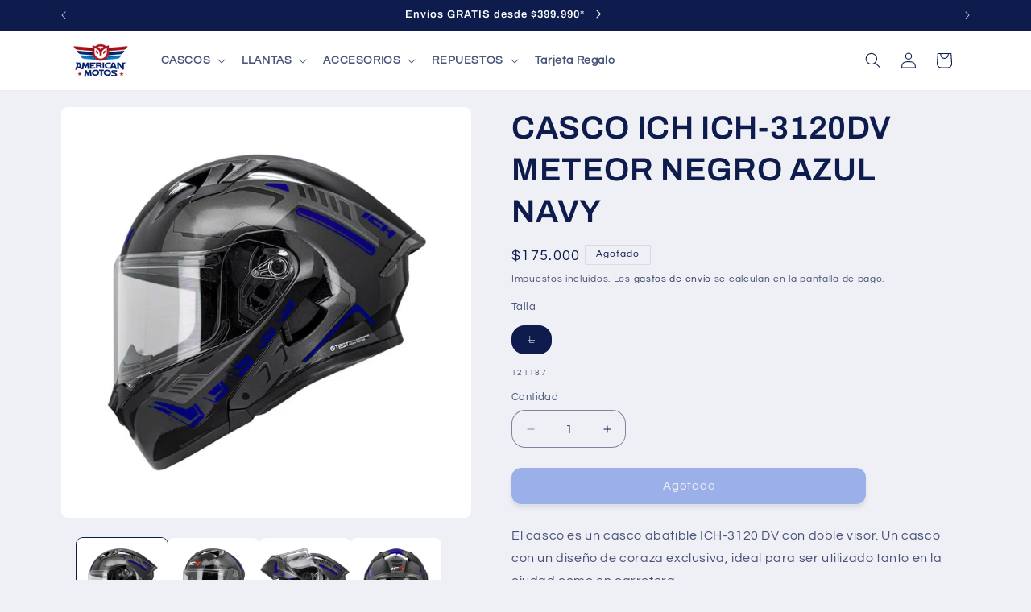

--- FILE ---
content_type: text/html; charset=utf-8
request_url: https://www.americanmotos.com/products/casco-ich-ich-3120dv-meteor-negro-azul-navy
body_size: 27476
content:
<!doctype html>
<html class="js" lang="es">
  <head>
    <meta charset="utf-8">
    <meta http-equiv="X-UA-Compatible" content="IE=edge">
    <meta name="viewport" content="width=device-width,initial-scale=1">
    <meta name="theme-color" content="">
    <link rel="canonical" href="https://www.americanmotos.com/products/casco-ich-ich-3120dv-meteor-negro-azul-navy"><link rel="icon" type="image/png" href="//www.americanmotos.com/cdn/shop/files/LOGO_AM_CIRCULO.png?crop=center&height=32&v=1614367062&width=32"><link rel="preconnect" href="https://fonts.shopifycdn.com" crossorigin><title>
      CASCO ICH ICH-3120DV METEOR NEGRO AZUL NAVY
 &ndash; American Motos Colombia</title>

    
      <meta name="description" content="El casco es un casco abatible ICH-3120 DV con doble visor. Un casco con un diseño de coraza exclusiva, ideal para ser utilizado tanto en la ciudad como en carretera. Cuenta con certificación DOT (Estados unidos).">
    

    

<meta property="og:site_name" content="American Motos Colombia">
<meta property="og:url" content="https://www.americanmotos.com/products/casco-ich-ich-3120dv-meteor-negro-azul-navy">
<meta property="og:title" content="CASCO ICH ICH-3120DV METEOR NEGRO AZUL NAVY">
<meta property="og:type" content="product">
<meta property="og:description" content="El casco es un casco abatible ICH-3120 DV con doble visor. Un casco con un diseño de coraza exclusiva, ideal para ser utilizado tanto en la ciudad como en carretera. Cuenta con certificación DOT (Estados unidos)."><meta property="og:image" content="http://www.americanmotos.com/cdn/shop/files/0001s_0003_ICH3120METEORNBAZ.NLAT.jpg?v=1699539442">
  <meta property="og:image:secure_url" content="https://www.americanmotos.com/cdn/shop/files/0001s_0003_ICH3120METEORNBAZ.NLAT.jpg?v=1699539442">
  <meta property="og:image:width" content="800">
  <meta property="og:image:height" content="801"><meta property="og:price:amount" content="175.000">
  <meta property="og:price:currency" content="COP"><meta name="twitter:card" content="summary_large_image">
<meta name="twitter:title" content="CASCO ICH ICH-3120DV METEOR NEGRO AZUL NAVY">
<meta name="twitter:description" content="El casco es un casco abatible ICH-3120 DV con doble visor. Un casco con un diseño de coraza exclusiva, ideal para ser utilizado tanto en la ciudad como en carretera. Cuenta con certificación DOT (Estados unidos).">


    <script src="//www.americanmotos.com/cdn/shop/t/51/assets/constants.js?v=132983761750457495441767982282" defer="defer"></script>
    <script src="//www.americanmotos.com/cdn/shop/t/51/assets/pubsub.js?v=158357773527763999511767982282" defer="defer"></script>
    <script src="//www.americanmotos.com/cdn/shop/t/51/assets/global.js?v=152862011079830610291767982282" defer="defer"></script>
    <script src="//www.americanmotos.com/cdn/shop/t/51/assets/details-disclosure.js?v=13653116266235556501767982282" defer="defer"></script>
    <script src="//www.americanmotos.com/cdn/shop/t/51/assets/details-modal.js?v=25581673532751508451767982282" defer="defer"></script>
    <script src="//www.americanmotos.com/cdn/shop/t/51/assets/search-form.js?v=133129549252120666541767982282" defer="defer"></script><script>window.performance && window.performance.mark && window.performance.mark('shopify.content_for_header.start');</script><meta name="facebook-domain-verification" content="uc5jqh06y7bdrhbqdgo7krhrcmgax4">
<meta id="shopify-digital-wallet" name="shopify-digital-wallet" content="/50260672679/digital_wallets/dialog">
<link rel="alternate" type="application/json+oembed" href="https://www.americanmotos.com/products/casco-ich-ich-3120dv-meteor-negro-azul-navy.oembed">
<script async="async" src="/checkouts/internal/preloads.js?locale=es-CO"></script>
<script id="shopify-features" type="application/json">{"accessToken":"d046ee16093252a0319ca810115ab51b","betas":["rich-media-storefront-analytics"],"domain":"www.americanmotos.com","predictiveSearch":true,"shopId":50260672679,"locale":"es"}</script>
<script>var Shopify = Shopify || {};
Shopify.shop = "american-motos-colombia.myshopify.com";
Shopify.locale = "es";
Shopify.currency = {"active":"COP","rate":"1.0"};
Shopify.country = "CO";
Shopify.theme = {"name":"American Motos - Refresh","id":150448570535,"schema_name":"Refresh","schema_version":"15.2.0","theme_store_id":1567,"role":"main"};
Shopify.theme.handle = "null";
Shopify.theme.style = {"id":null,"handle":null};
Shopify.cdnHost = "www.americanmotos.com/cdn";
Shopify.routes = Shopify.routes || {};
Shopify.routes.root = "/";</script>
<script type="module">!function(o){(o.Shopify=o.Shopify||{}).modules=!0}(window);</script>
<script>!function(o){function n(){var o=[];function n(){o.push(Array.prototype.slice.apply(arguments))}return n.q=o,n}var t=o.Shopify=o.Shopify||{};t.loadFeatures=n(),t.autoloadFeatures=n()}(window);</script>
<script id="shop-js-analytics" type="application/json">{"pageType":"product"}</script>
<script defer="defer" async type="module" src="//www.americanmotos.com/cdn/shopifycloud/shop-js/modules/v2/client.init-shop-cart-sync_B5knhve2.es.esm.js"></script>
<script defer="defer" async type="module" src="//www.americanmotos.com/cdn/shopifycloud/shop-js/modules/v2/chunk.common_DUtBTchb.esm.js"></script>
<script type="module">
  await import("//www.americanmotos.com/cdn/shopifycloud/shop-js/modules/v2/client.init-shop-cart-sync_B5knhve2.es.esm.js");
await import("//www.americanmotos.com/cdn/shopifycloud/shop-js/modules/v2/chunk.common_DUtBTchb.esm.js");

  window.Shopify.SignInWithShop?.initShopCartSync?.({"fedCMEnabled":true,"windoidEnabled":true});

</script>
<script id="__st">var __st={"a":50260672679,"offset":-18000,"reqid":"16226671-6be8-4e77-9c76-36278a526fc5-1768552978","pageurl":"www.americanmotos.com\/products\/casco-ich-ich-3120dv-meteor-negro-azul-navy","u":"704d95d5246d","p":"product","rtyp":"product","rid":7716639670439};</script>
<script>window.ShopifyPaypalV4VisibilityTracking = true;</script>
<script id="captcha-bootstrap">!function(){'use strict';const t='contact',e='account',n='new_comment',o=[[t,t],['blogs',n],['comments',n],[t,'customer']],c=[[e,'customer_login'],[e,'guest_login'],[e,'recover_customer_password'],[e,'create_customer']],r=t=>t.map((([t,e])=>`form[action*='/${t}']:not([data-nocaptcha='true']) input[name='form_type'][value='${e}']`)).join(','),a=t=>()=>t?[...document.querySelectorAll(t)].map((t=>t.form)):[];function s(){const t=[...o],e=r(t);return a(e)}const i='password',u='form_key',d=['recaptcha-v3-token','g-recaptcha-response','h-captcha-response',i],f=()=>{try{return window.sessionStorage}catch{return}},m='__shopify_v',_=t=>t.elements[u];function p(t,e,n=!1){try{const o=window.sessionStorage,c=JSON.parse(o.getItem(e)),{data:r}=function(t){const{data:e,action:n}=t;return t[m]||n?{data:e,action:n}:{data:t,action:n}}(c);for(const[e,n]of Object.entries(r))t.elements[e]&&(t.elements[e].value=n);n&&o.removeItem(e)}catch(o){console.error('form repopulation failed',{error:o})}}const l='form_type',E='cptcha';function T(t){t.dataset[E]=!0}const w=window,h=w.document,L='Shopify',v='ce_forms',y='captcha';let A=!1;((t,e)=>{const n=(g='f06e6c50-85a8-45c8-87d0-21a2b65856fe',I='https://cdn.shopify.com/shopifycloud/storefront-forms-hcaptcha/ce_storefront_forms_captcha_hcaptcha.v1.5.2.iife.js',D={infoText:'Protegido por hCaptcha',privacyText:'Privacidad',termsText:'Términos'},(t,e,n)=>{const o=w[L][v],c=o.bindForm;if(c)return c(t,g,e,D).then(n);var r;o.q.push([[t,g,e,D],n]),r=I,A||(h.body.append(Object.assign(h.createElement('script'),{id:'captcha-provider',async:!0,src:r})),A=!0)});var g,I,D;w[L]=w[L]||{},w[L][v]=w[L][v]||{},w[L][v].q=[],w[L][y]=w[L][y]||{},w[L][y].protect=function(t,e){n(t,void 0,e),T(t)},Object.freeze(w[L][y]),function(t,e,n,w,h,L){const[v,y,A,g]=function(t,e,n){const i=e?o:[],u=t?c:[],d=[...i,...u],f=r(d),m=r(i),_=r(d.filter((([t,e])=>n.includes(e))));return[a(f),a(m),a(_),s()]}(w,h,L),I=t=>{const e=t.target;return e instanceof HTMLFormElement?e:e&&e.form},D=t=>v().includes(t);t.addEventListener('submit',(t=>{const e=I(t);if(!e)return;const n=D(e)&&!e.dataset.hcaptchaBound&&!e.dataset.recaptchaBound,o=_(e),c=g().includes(e)&&(!o||!o.value);(n||c)&&t.preventDefault(),c&&!n&&(function(t){try{if(!f())return;!function(t){const e=f();if(!e)return;const n=_(t);if(!n)return;const o=n.value;o&&e.removeItem(o)}(t);const e=Array.from(Array(32),(()=>Math.random().toString(36)[2])).join('');!function(t,e){_(t)||t.append(Object.assign(document.createElement('input'),{type:'hidden',name:u})),t.elements[u].value=e}(t,e),function(t,e){const n=f();if(!n)return;const o=[...t.querySelectorAll(`input[type='${i}']`)].map((({name:t})=>t)),c=[...d,...o],r={};for(const[a,s]of new FormData(t).entries())c.includes(a)||(r[a]=s);n.setItem(e,JSON.stringify({[m]:1,action:t.action,data:r}))}(t,e)}catch(e){console.error('failed to persist form',e)}}(e),e.submit())}));const S=(t,e)=>{t&&!t.dataset[E]&&(n(t,e.some((e=>e===t))),T(t))};for(const o of['focusin','change'])t.addEventListener(o,(t=>{const e=I(t);D(e)&&S(e,y())}));const B=e.get('form_key'),M=e.get(l),P=B&&M;t.addEventListener('DOMContentLoaded',(()=>{const t=y();if(P)for(const e of t)e.elements[l].value===M&&p(e,B);[...new Set([...A(),...v().filter((t=>'true'===t.dataset.shopifyCaptcha))])].forEach((e=>S(e,t)))}))}(h,new URLSearchParams(w.location.search),n,t,e,['guest_login'])})(!0,!0)}();</script>
<script integrity="sha256-4kQ18oKyAcykRKYeNunJcIwy7WH5gtpwJnB7kiuLZ1E=" data-source-attribution="shopify.loadfeatures" defer="defer" src="//www.americanmotos.com/cdn/shopifycloud/storefront/assets/storefront/load_feature-a0a9edcb.js" crossorigin="anonymous"></script>
<script data-source-attribution="shopify.dynamic_checkout.dynamic.init">var Shopify=Shopify||{};Shopify.PaymentButton=Shopify.PaymentButton||{isStorefrontPortableWallets:!0,init:function(){window.Shopify.PaymentButton.init=function(){};var t=document.createElement("script");t.src="https://www.americanmotos.com/cdn/shopifycloud/portable-wallets/latest/portable-wallets.es.js",t.type="module",document.head.appendChild(t)}};
</script>
<script data-source-attribution="shopify.dynamic_checkout.buyer_consent">
  function portableWalletsHideBuyerConsent(e){var t=document.getElementById("shopify-buyer-consent"),n=document.getElementById("shopify-subscription-policy-button");t&&n&&(t.classList.add("hidden"),t.setAttribute("aria-hidden","true"),n.removeEventListener("click",e))}function portableWalletsShowBuyerConsent(e){var t=document.getElementById("shopify-buyer-consent"),n=document.getElementById("shopify-subscription-policy-button");t&&n&&(t.classList.remove("hidden"),t.removeAttribute("aria-hidden"),n.addEventListener("click",e))}window.Shopify?.PaymentButton&&(window.Shopify.PaymentButton.hideBuyerConsent=portableWalletsHideBuyerConsent,window.Shopify.PaymentButton.showBuyerConsent=portableWalletsShowBuyerConsent);
</script>
<script data-source-attribution="shopify.dynamic_checkout.cart.bootstrap">document.addEventListener("DOMContentLoaded",(function(){function t(){return document.querySelector("shopify-accelerated-checkout-cart, shopify-accelerated-checkout")}if(t())Shopify.PaymentButton.init();else{new MutationObserver((function(e,n){t()&&(Shopify.PaymentButton.init(),n.disconnect())})).observe(document.body,{childList:!0,subtree:!0})}}));
</script>
<script id="sections-script" data-sections="header" defer="defer" src="//www.americanmotos.com/cdn/shop/t/51/compiled_assets/scripts.js?8303"></script>
<script>window.performance && window.performance.mark && window.performance.mark('shopify.content_for_header.end');</script>


    <style data-shopify>
      @font-face {
  font-family: Questrial;
  font-weight: 400;
  font-style: normal;
  font-display: swap;
  src: url("//www.americanmotos.com/cdn/fonts/questrial/questrial_n4.66abac5d8209a647b4bf8089b0451928ef144c07.woff2") format("woff2"),
       url("//www.americanmotos.com/cdn/fonts/questrial/questrial_n4.e86c53e77682db9bf4b0ee2dd71f214dc16adda4.woff") format("woff");
}

      
      
      
      @font-face {
  font-family: Archivo;
  font-weight: 600;
  font-style: normal;
  font-display: swap;
  src: url("//www.americanmotos.com/cdn/fonts/archivo/archivo_n6.06ce7cb3e84f9557d04c35761e39e39ea101fb19.woff2") format("woff2"),
       url("//www.americanmotos.com/cdn/fonts/archivo/archivo_n6.5dd16bc207dfc6d25ca8472d89387d828f610453.woff") format("woff");
}


      
        :root,
        .color-background-1 {
          --color-background: 239,240,245;
        
          --gradient-background: #eff0f5;
        

        

        --color-foreground: 14,27,77;
        --color-background-contrast: 161,166,196;
        --color-shadow: 14,27,77;
        --color-button: 71,112,219;
        --color-button-text: 239,240,245;
        --color-secondary-button: 239,240,245;
        --color-secondary-button-text: 14,27,77;
        --color-link: 14,27,77;
        --color-badge-foreground: 14,27,77;
        --color-badge-background: 239,240,245;
        --color-badge-border: 14,27,77;
        --payment-terms-background-color: rgb(239 240 245);
      }
      
        
        .color-background-2 {
          --color-background: 255,255,255;
        
          --gradient-background: #ffffff;
        

        

        --color-foreground: 14,27,77;
        --color-background-contrast: 191,191,191;
        --color-shadow: 14,27,77;
        --color-button: 14,27,77;
        --color-button-text: 255,255,255;
        --color-secondary-button: 255,255,255;
        --color-secondary-button-text: 14,27,77;
        --color-link: 14,27,77;
        --color-badge-foreground: 14,27,77;
        --color-badge-background: 255,255,255;
        --color-badge-border: 14,27,77;
        --payment-terms-background-color: rgb(255 255 255);
      }
      
        
        .color-inverse {
          --color-background: 14,27,77;
        
          --gradient-background: #0e1b4d;
        

        

        --color-foreground: 255,255,255;
        --color-background-contrast: 18,35,99;
        --color-shadow: 14,27,77;
        --color-button: 255,255,255;
        --color-button-text: 14,27,77;
        --color-secondary-button: 14,27,77;
        --color-secondary-button-text: 255,255,255;
        --color-link: 255,255,255;
        --color-badge-foreground: 255,255,255;
        --color-badge-background: 14,27,77;
        --color-badge-border: 255,255,255;
        --payment-terms-background-color: rgb(14 27 77);
      }
      
        
        .color-accent-1 {
          --color-background: 71,112,219;
        
          --gradient-background: #4770db;
        

        

        --color-foreground: 255,255,255;
        --color-background-contrast: 27,57,136;
        --color-shadow: 14,27,77;
        --color-button: 255,255,255;
        --color-button-text: 71,112,219;
        --color-secondary-button: 71,112,219;
        --color-secondary-button-text: 255,255,255;
        --color-link: 255,255,255;
        --color-badge-foreground: 255,255,255;
        --color-badge-background: 71,112,219;
        --color-badge-border: 255,255,255;
        --payment-terms-background-color: rgb(71 112 219);
      }
      
        
        .color-accent-2 {
          --color-background: 14,27,77;
        
          --gradient-background: #0e1b4d;
        

        

        --color-foreground: 255,255,255;
        --color-background-contrast: 18,35,99;
        --color-shadow: 14,27,77;
        --color-button: 255,255,255;
        --color-button-text: 14,27,77;
        --color-secondary-button: 14,27,77;
        --color-secondary-button-text: 255,255,255;
        --color-link: 255,255,255;
        --color-badge-foreground: 255,255,255;
        --color-badge-background: 14,27,77;
        --color-badge-border: 255,255,255;
        --payment-terms-background-color: rgb(14 27 77);
      }
      

      body, .color-background-1, .color-background-2, .color-inverse, .color-accent-1, .color-accent-2 {
        color: rgba(var(--color-foreground), 0.75);
        background-color: rgb(var(--color-background));
      }

      :root {
        --font-body-family: Questrial, sans-serif;
        --font-body-style: normal;
        --font-body-weight: 400;
        --font-body-weight-bold: 700;

        --font-heading-family: Archivo, sans-serif;
        --font-heading-style: normal;
        --font-heading-weight: 600;

        --font-body-scale: 1.0;
        --font-heading-scale: 1.0;

        --media-padding: px;
        --media-border-opacity: 0.1;
        --media-border-width: 0px;
        --media-radius: 8px;
        --media-shadow-opacity: 0.0;
        --media-shadow-horizontal-offset: 0px;
        --media-shadow-vertical-offset: 4px;
        --media-shadow-blur-radius: 5px;
        --media-shadow-visible: 0;

        --page-width: 120rem;
        --page-width-margin: 0rem;

        --product-card-image-padding: 0.2rem;
        --product-card-corner-radius: 1.0rem;
        --product-card-text-alignment: left;
        --product-card-border-width: 0.1rem;
        --product-card-border-opacity: 0.15;
        --product-card-shadow-opacity: 0.05;
        --product-card-shadow-visible: 1;
        --product-card-shadow-horizontal-offset: 0.0rem;
        --product-card-shadow-vertical-offset: 0.4rem;
        --product-card-shadow-blur-radius: 0.5rem;

        --collection-card-image-padding: 0.2rem;
        --collection-card-corner-radius: 1.0rem;
        --collection-card-text-alignment: left;
        --collection-card-border-width: 0.1rem;
        --collection-card-border-opacity: 0.15;
        --collection-card-shadow-opacity: 0.05;
        --collection-card-shadow-visible: 1;
        --collection-card-shadow-horizontal-offset: 0.0rem;
        --collection-card-shadow-vertical-offset: 0.4rem;
        --collection-card-shadow-blur-radius: 0.5rem;

        --blog-card-image-padding: 0.6rem;
        --blog-card-corner-radius: 1.6rem;
        --blog-card-text-alignment: left;
        --blog-card-border-width: 0.1rem;
        --blog-card-border-opacity: 0.25;
        --blog-card-shadow-opacity: 0.0;
        --blog-card-shadow-visible: 0;
        --blog-card-shadow-horizontal-offset: 0.0rem;
        --blog-card-shadow-vertical-offset: 0.4rem;
        --blog-card-shadow-blur-radius: 0.5rem;

        --badge-corner-radius: 0.2rem;

        --popup-border-width: 1px;
        --popup-border-opacity: 0.1;
        --popup-corner-radius: 16px;
        --popup-shadow-opacity: 0.0;
        --popup-shadow-horizontal-offset: 0px;
        --popup-shadow-vertical-offset: 4px;
        --popup-shadow-blur-radius: 5px;

        --drawer-border-width: 0px;
        --drawer-border-opacity: 0.1;
        --drawer-shadow-opacity: 0.0;
        --drawer-shadow-horizontal-offset: 0px;
        --drawer-shadow-vertical-offset: 4px;
        --drawer-shadow-blur-radius: 5px;

        --spacing-sections-desktop: 0px;
        --spacing-sections-mobile: 0px;

        --grid-desktop-vertical-spacing: 28px;
        --grid-desktop-horizontal-spacing: 28px;
        --grid-mobile-vertical-spacing: 14px;
        --grid-mobile-horizontal-spacing: 14px;

        --text-boxes-border-opacity: 0.05;
        --text-boxes-border-width: 0px;
        --text-boxes-radius: 16px;
        --text-boxes-shadow-opacity: 0.0;
        --text-boxes-shadow-visible: 0;
        --text-boxes-shadow-horizontal-offset: 0px;
        --text-boxes-shadow-vertical-offset: 4px;
        --text-boxes-shadow-blur-radius: 5px;

        --buttons-radius: 12px;
        --buttons-radius-outset: 12px;
        --buttons-border-width: 0px;
        --buttons-border-opacity: 0.5;
        --buttons-shadow-opacity: 0.2;
        --buttons-shadow-visible: 1;
        --buttons-shadow-horizontal-offset: 0px;
        --buttons-shadow-vertical-offset: 4px;
        --buttons-shadow-blur-radius: 5px;
        --buttons-border-offset: 0.3px;

        --inputs-radius: 16px;
        --inputs-border-width: 1px;
        --inputs-border-opacity: 0.5;
        --inputs-shadow-opacity: 0.05;
        --inputs-shadow-horizontal-offset: 0px;
        --inputs-margin-offset: 4px;
        --inputs-shadow-vertical-offset: 4px;
        --inputs-shadow-blur-radius: 5px;
        --inputs-radius-outset: 17px;

        --variant-pills-radius: 16px;
        --variant-pills-border-width: 1px;
        --variant-pills-border-opacity: 0.5;
        --variant-pills-shadow-opacity: 0.05;
        --variant-pills-shadow-horizontal-offset: 0px;
        --variant-pills-shadow-vertical-offset: 4px;
        --variant-pills-shadow-blur-radius: 5px;
      }

      *,
      *::before,
      *::after {
        box-sizing: inherit;
      }

      html {
        box-sizing: border-box;
        font-size: calc(var(--font-body-scale) * 62.5%);
        height: 100%;
      }

      body {
        display: grid;
        grid-template-rows: auto auto 1fr auto;
        grid-template-columns: 100%;
        min-height: 100%;
        margin: 0;
        font-size: 1.5rem;
        letter-spacing: 0.06rem;
        line-height: calc(1 + 0.8 / var(--font-body-scale));
        font-family: var(--font-body-family);
        font-style: var(--font-body-style);
        font-weight: var(--font-body-weight);
      }

      @media screen and (min-width: 750px) {
        body {
          font-size: 1.6rem;
        }
      }
    </style>

    <link href="//www.americanmotos.com/cdn/shop/t/51/assets/base.css?v=53525951866990092851767982282" rel="stylesheet" type="text/css" media="all" />
    <link rel="stylesheet" href="//www.americanmotos.com/cdn/shop/t/51/assets/component-cart-items.css?v=123238115697927560811767982282" media="print" onload="this.media='all'"><link href="//www.americanmotos.com/cdn/shop/t/51/assets/component-cart-drawer.css?v=112801333748515159671767982282" rel="stylesheet" type="text/css" media="all" />
      <link href="//www.americanmotos.com/cdn/shop/t/51/assets/component-cart.css?v=164708765130180853531767982282" rel="stylesheet" type="text/css" media="all" />
      <link href="//www.americanmotos.com/cdn/shop/t/51/assets/component-totals.css?v=15906652033866631521767982282" rel="stylesheet" type="text/css" media="all" />
      <link href="//www.americanmotos.com/cdn/shop/t/51/assets/component-price.css?v=70172745017360139101767982282" rel="stylesheet" type="text/css" media="all" />
      <link href="//www.americanmotos.com/cdn/shop/t/51/assets/component-discounts.css?v=152760482443307489271767982282" rel="stylesheet" type="text/css" media="all" />

      <link rel="preload" as="font" href="//www.americanmotos.com/cdn/fonts/questrial/questrial_n4.66abac5d8209a647b4bf8089b0451928ef144c07.woff2" type="font/woff2" crossorigin>
      

      <link rel="preload" as="font" href="//www.americanmotos.com/cdn/fonts/archivo/archivo_n6.06ce7cb3e84f9557d04c35761e39e39ea101fb19.woff2" type="font/woff2" crossorigin>
      
<link
        rel="stylesheet"
        href="//www.americanmotos.com/cdn/shop/t/51/assets/component-predictive-search.css?v=118923337488134913561767982282"
        media="print"
        onload="this.media='all'"
      ><script>
      if (Shopify.designMode) {
        document.documentElement.classList.add('shopify-design-mode');
      }
    </script>
  <link href="https://monorail-edge.shopifysvc.com" rel="dns-prefetch">
<script>(function(){if ("sendBeacon" in navigator && "performance" in window) {try {var session_token_from_headers = performance.getEntriesByType('navigation')[0].serverTiming.find(x => x.name == '_s').description;} catch {var session_token_from_headers = undefined;}var session_cookie_matches = document.cookie.match(/_shopify_s=([^;]*)/);var session_token_from_cookie = session_cookie_matches && session_cookie_matches.length === 2 ? session_cookie_matches[1] : "";var session_token = session_token_from_headers || session_token_from_cookie || "";function handle_abandonment_event(e) {var entries = performance.getEntries().filter(function(entry) {return /monorail-edge.shopifysvc.com/.test(entry.name);});if (!window.abandonment_tracked && entries.length === 0) {window.abandonment_tracked = true;var currentMs = Date.now();var navigation_start = performance.timing.navigationStart;var payload = {shop_id: 50260672679,url: window.location.href,navigation_start,duration: currentMs - navigation_start,session_token,page_type: "product"};window.navigator.sendBeacon("https://monorail-edge.shopifysvc.com/v1/produce", JSON.stringify({schema_id: "online_store_buyer_site_abandonment/1.1",payload: payload,metadata: {event_created_at_ms: currentMs,event_sent_at_ms: currentMs}}));}}window.addEventListener('pagehide', handle_abandonment_event);}}());</script>
<script id="web-pixels-manager-setup">(function e(e,d,r,n,o){if(void 0===o&&(o={}),!Boolean(null===(a=null===(i=window.Shopify)||void 0===i?void 0:i.analytics)||void 0===a?void 0:a.replayQueue)){var i,a;window.Shopify=window.Shopify||{};var t=window.Shopify;t.analytics=t.analytics||{};var s=t.analytics;s.replayQueue=[],s.publish=function(e,d,r){return s.replayQueue.push([e,d,r]),!0};try{self.performance.mark("wpm:start")}catch(e){}var l=function(){var e={modern:/Edge?\/(1{2}[4-9]|1[2-9]\d|[2-9]\d{2}|\d{4,})\.\d+(\.\d+|)|Firefox\/(1{2}[4-9]|1[2-9]\d|[2-9]\d{2}|\d{4,})\.\d+(\.\d+|)|Chrom(ium|e)\/(9{2}|\d{3,})\.\d+(\.\d+|)|(Maci|X1{2}).+ Version\/(15\.\d+|(1[6-9]|[2-9]\d|\d{3,})\.\d+)([,.]\d+|)( \(\w+\)|)( Mobile\/\w+|) Safari\/|Chrome.+OPR\/(9{2}|\d{3,})\.\d+\.\d+|(CPU[ +]OS|iPhone[ +]OS|CPU[ +]iPhone|CPU IPhone OS|CPU iPad OS)[ +]+(15[._]\d+|(1[6-9]|[2-9]\d|\d{3,})[._]\d+)([._]\d+|)|Android:?[ /-](13[3-9]|1[4-9]\d|[2-9]\d{2}|\d{4,})(\.\d+|)(\.\d+|)|Android.+Firefox\/(13[5-9]|1[4-9]\d|[2-9]\d{2}|\d{4,})\.\d+(\.\d+|)|Android.+Chrom(ium|e)\/(13[3-9]|1[4-9]\d|[2-9]\d{2}|\d{4,})\.\d+(\.\d+|)|SamsungBrowser\/([2-9]\d|\d{3,})\.\d+/,legacy:/Edge?\/(1[6-9]|[2-9]\d|\d{3,})\.\d+(\.\d+|)|Firefox\/(5[4-9]|[6-9]\d|\d{3,})\.\d+(\.\d+|)|Chrom(ium|e)\/(5[1-9]|[6-9]\d|\d{3,})\.\d+(\.\d+|)([\d.]+$|.*Safari\/(?![\d.]+ Edge\/[\d.]+$))|(Maci|X1{2}).+ Version\/(10\.\d+|(1[1-9]|[2-9]\d|\d{3,})\.\d+)([,.]\d+|)( \(\w+\)|)( Mobile\/\w+|) Safari\/|Chrome.+OPR\/(3[89]|[4-9]\d|\d{3,})\.\d+\.\d+|(CPU[ +]OS|iPhone[ +]OS|CPU[ +]iPhone|CPU IPhone OS|CPU iPad OS)[ +]+(10[._]\d+|(1[1-9]|[2-9]\d|\d{3,})[._]\d+)([._]\d+|)|Android:?[ /-](13[3-9]|1[4-9]\d|[2-9]\d{2}|\d{4,})(\.\d+|)(\.\d+|)|Mobile Safari.+OPR\/([89]\d|\d{3,})\.\d+\.\d+|Android.+Firefox\/(13[5-9]|1[4-9]\d|[2-9]\d{2}|\d{4,})\.\d+(\.\d+|)|Android.+Chrom(ium|e)\/(13[3-9]|1[4-9]\d|[2-9]\d{2}|\d{4,})\.\d+(\.\d+|)|Android.+(UC? ?Browser|UCWEB|U3)[ /]?(15\.([5-9]|\d{2,})|(1[6-9]|[2-9]\d|\d{3,})\.\d+)\.\d+|SamsungBrowser\/(5\.\d+|([6-9]|\d{2,})\.\d+)|Android.+MQ{2}Browser\/(14(\.(9|\d{2,})|)|(1[5-9]|[2-9]\d|\d{3,})(\.\d+|))(\.\d+|)|K[Aa][Ii]OS\/(3\.\d+|([4-9]|\d{2,})\.\d+)(\.\d+|)/},d=e.modern,r=e.legacy,n=navigator.userAgent;return n.match(d)?"modern":n.match(r)?"legacy":"unknown"}(),u="modern"===l?"modern":"legacy",c=(null!=n?n:{modern:"",legacy:""})[u],f=function(e){return[e.baseUrl,"/wpm","/b",e.hashVersion,"modern"===e.buildTarget?"m":"l",".js"].join("")}({baseUrl:d,hashVersion:r,buildTarget:u}),m=function(e){var d=e.version,r=e.bundleTarget,n=e.surface,o=e.pageUrl,i=e.monorailEndpoint;return{emit:function(e){var a=e.status,t=e.errorMsg,s=(new Date).getTime(),l=JSON.stringify({metadata:{event_sent_at_ms:s},events:[{schema_id:"web_pixels_manager_load/3.1",payload:{version:d,bundle_target:r,page_url:o,status:a,surface:n,error_msg:t},metadata:{event_created_at_ms:s}}]});if(!i)return console&&console.warn&&console.warn("[Web Pixels Manager] No Monorail endpoint provided, skipping logging."),!1;try{return self.navigator.sendBeacon.bind(self.navigator)(i,l)}catch(e){}var u=new XMLHttpRequest;try{return u.open("POST",i,!0),u.setRequestHeader("Content-Type","text/plain"),u.send(l),!0}catch(e){return console&&console.warn&&console.warn("[Web Pixels Manager] Got an unhandled error while logging to Monorail."),!1}}}}({version:r,bundleTarget:l,surface:e.surface,pageUrl:self.location.href,monorailEndpoint:e.monorailEndpoint});try{o.browserTarget=l,function(e){var d=e.src,r=e.async,n=void 0===r||r,o=e.onload,i=e.onerror,a=e.sri,t=e.scriptDataAttributes,s=void 0===t?{}:t,l=document.createElement("script"),u=document.querySelector("head"),c=document.querySelector("body");if(l.async=n,l.src=d,a&&(l.integrity=a,l.crossOrigin="anonymous"),s)for(var f in s)if(Object.prototype.hasOwnProperty.call(s,f))try{l.dataset[f]=s[f]}catch(e){}if(o&&l.addEventListener("load",o),i&&l.addEventListener("error",i),u)u.appendChild(l);else{if(!c)throw new Error("Did not find a head or body element to append the script");c.appendChild(l)}}({src:f,async:!0,onload:function(){if(!function(){var e,d;return Boolean(null===(d=null===(e=window.Shopify)||void 0===e?void 0:e.analytics)||void 0===d?void 0:d.initialized)}()){var d=window.webPixelsManager.init(e)||void 0;if(d){var r=window.Shopify.analytics;r.replayQueue.forEach((function(e){var r=e[0],n=e[1],o=e[2];d.publishCustomEvent(r,n,o)})),r.replayQueue=[],r.publish=d.publishCustomEvent,r.visitor=d.visitor,r.initialized=!0}}},onerror:function(){return m.emit({status:"failed",errorMsg:"".concat(f," has failed to load")})},sri:function(e){var d=/^sha384-[A-Za-z0-9+/=]+$/;return"string"==typeof e&&d.test(e)}(c)?c:"",scriptDataAttributes:o}),m.emit({status:"loading"})}catch(e){m.emit({status:"failed",errorMsg:(null==e?void 0:e.message)||"Unknown error"})}}})({shopId: 50260672679,storefrontBaseUrl: "https://www.americanmotos.com",extensionsBaseUrl: "https://extensions.shopifycdn.com/cdn/shopifycloud/web-pixels-manager",monorailEndpoint: "https://monorail-edge.shopifysvc.com/unstable/produce_batch",surface: "storefront-renderer",enabledBetaFlags: ["2dca8a86"],webPixelsConfigList: [{"id":"607748263","configuration":"{\"config\":\"{\\\"pixel_id\\\":\\\"G-MDXE66NDGK\\\",\\\"google_tag_ids\\\":[\\\"G-MDXE66NDGK\\\",\\\"GT-55V9WRXM\\\"],\\\"target_country\\\":\\\"CO\\\",\\\"gtag_events\\\":[{\\\"type\\\":\\\"search\\\",\\\"action_label\\\":\\\"G-MDXE66NDGK\\\"},{\\\"type\\\":\\\"begin_checkout\\\",\\\"action_label\\\":\\\"G-MDXE66NDGK\\\"},{\\\"type\\\":\\\"view_item\\\",\\\"action_label\\\":[\\\"G-MDXE66NDGK\\\",\\\"MC-QKFG8HZS0C\\\"]},{\\\"type\\\":\\\"purchase\\\",\\\"action_label\\\":[\\\"G-MDXE66NDGK\\\",\\\"MC-QKFG8HZS0C\\\"]},{\\\"type\\\":\\\"page_view\\\",\\\"action_label\\\":[\\\"G-MDXE66NDGK\\\",\\\"MC-QKFG8HZS0C\\\"]},{\\\"type\\\":\\\"add_payment_info\\\",\\\"action_label\\\":\\\"G-MDXE66NDGK\\\"},{\\\"type\\\":\\\"add_to_cart\\\",\\\"action_label\\\":\\\"G-MDXE66NDGK\\\"}],\\\"enable_monitoring_mode\\\":false}\"}","eventPayloadVersion":"v1","runtimeContext":"OPEN","scriptVersion":"b2a88bafab3e21179ed38636efcd8a93","type":"APP","apiClientId":1780363,"privacyPurposes":[],"dataSharingAdjustments":{"protectedCustomerApprovalScopes":["read_customer_address","read_customer_email","read_customer_name","read_customer_personal_data","read_customer_phone"]}},{"id":"522354855","configuration":"{\"pixelCode\":\"CQMMVEBC77UFPQKKPMP0\"}","eventPayloadVersion":"v1","runtimeContext":"STRICT","scriptVersion":"22e92c2ad45662f435e4801458fb78cc","type":"APP","apiClientId":4383523,"privacyPurposes":["ANALYTICS","MARKETING","SALE_OF_DATA"],"dataSharingAdjustments":{"protectedCustomerApprovalScopes":["read_customer_address","read_customer_email","read_customer_name","read_customer_personal_data","read_customer_phone"]}},{"id":"242647207","configuration":"{\"pixel_id\":\"986949358501733\",\"pixel_type\":\"facebook_pixel\",\"metaapp_system_user_token\":\"-\"}","eventPayloadVersion":"v1","runtimeContext":"OPEN","scriptVersion":"ca16bc87fe92b6042fbaa3acc2fbdaa6","type":"APP","apiClientId":2329312,"privacyPurposes":["ANALYTICS","MARKETING","SALE_OF_DATA"],"dataSharingAdjustments":{"protectedCustomerApprovalScopes":["read_customer_address","read_customer_email","read_customer_name","read_customer_personal_data","read_customer_phone"]}},{"id":"shopify-app-pixel","configuration":"{}","eventPayloadVersion":"v1","runtimeContext":"STRICT","scriptVersion":"0450","apiClientId":"shopify-pixel","type":"APP","privacyPurposes":["ANALYTICS","MARKETING"]},{"id":"shopify-custom-pixel","eventPayloadVersion":"v1","runtimeContext":"LAX","scriptVersion":"0450","apiClientId":"shopify-pixel","type":"CUSTOM","privacyPurposes":["ANALYTICS","MARKETING"]}],isMerchantRequest: false,initData: {"shop":{"name":"American Motos Colombia","paymentSettings":{"currencyCode":"COP"},"myshopifyDomain":"american-motos-colombia.myshopify.com","countryCode":"CO","storefrontUrl":"https:\/\/www.americanmotos.com"},"customer":null,"cart":null,"checkout":null,"productVariants":[{"price":{"amount":175000.0,"currencyCode":"COP"},"product":{"title":"CASCO ICH ICH-3120DV METEOR NEGRO AZUL NAVY","vendor":"ICH","id":"7716639670439","untranslatedTitle":"CASCO ICH ICH-3120DV METEOR NEGRO AZUL NAVY","url":"\/products\/casco-ich-ich-3120dv-meteor-negro-azul-navy","type":"CASCOS"},"id":"43515183497383","image":{"src":"\/\/www.americanmotos.com\/cdn\/shop\/files\/0001s_0003_ICH3120METEORNBAZ.NLAT.jpg?v=1699539442"},"sku":"121187","title":"L","untranslatedTitle":"L"}],"purchasingCompany":null},},"https://www.americanmotos.com/cdn","fcfee988w5aeb613cpc8e4bc33m6693e112",{"modern":"","legacy":""},{"shopId":"50260672679","storefrontBaseUrl":"https:\/\/www.americanmotos.com","extensionBaseUrl":"https:\/\/extensions.shopifycdn.com\/cdn\/shopifycloud\/web-pixels-manager","surface":"storefront-renderer","enabledBetaFlags":"[\"2dca8a86\"]","isMerchantRequest":"false","hashVersion":"fcfee988w5aeb613cpc8e4bc33m6693e112","publish":"custom","events":"[[\"page_viewed\",{}],[\"product_viewed\",{\"productVariant\":{\"price\":{\"amount\":175000.0,\"currencyCode\":\"COP\"},\"product\":{\"title\":\"CASCO ICH ICH-3120DV METEOR NEGRO AZUL NAVY\",\"vendor\":\"ICH\",\"id\":\"7716639670439\",\"untranslatedTitle\":\"CASCO ICH ICH-3120DV METEOR NEGRO AZUL NAVY\",\"url\":\"\/products\/casco-ich-ich-3120dv-meteor-negro-azul-navy\",\"type\":\"CASCOS\"},\"id\":\"43515183497383\",\"image\":{\"src\":\"\/\/www.americanmotos.com\/cdn\/shop\/files\/0001s_0003_ICH3120METEORNBAZ.NLAT.jpg?v=1699539442\"},\"sku\":\"121187\",\"title\":\"L\",\"untranslatedTitle\":\"L\"}}]]"});</script><script>
  window.ShopifyAnalytics = window.ShopifyAnalytics || {};
  window.ShopifyAnalytics.meta = window.ShopifyAnalytics.meta || {};
  window.ShopifyAnalytics.meta.currency = 'COP';
  var meta = {"product":{"id":7716639670439,"gid":"gid:\/\/shopify\/Product\/7716639670439","vendor":"ICH","type":"CASCOS","handle":"casco-ich-ich-3120dv-meteor-negro-azul-navy","variants":[{"id":43515183497383,"price":17500000,"name":"CASCO ICH ICH-3120DV METEOR NEGRO AZUL NAVY - L","public_title":"L","sku":"121187"}],"remote":false},"page":{"pageType":"product","resourceType":"product","resourceId":7716639670439,"requestId":"16226671-6be8-4e77-9c76-36278a526fc5-1768552978"}};
  for (var attr in meta) {
    window.ShopifyAnalytics.meta[attr] = meta[attr];
  }
</script>
<script class="analytics">
  (function () {
    var customDocumentWrite = function(content) {
      var jquery = null;

      if (window.jQuery) {
        jquery = window.jQuery;
      } else if (window.Checkout && window.Checkout.$) {
        jquery = window.Checkout.$;
      }

      if (jquery) {
        jquery('body').append(content);
      }
    };

    var hasLoggedConversion = function(token) {
      if (token) {
        return document.cookie.indexOf('loggedConversion=' + token) !== -1;
      }
      return false;
    }

    var setCookieIfConversion = function(token) {
      if (token) {
        var twoMonthsFromNow = new Date(Date.now());
        twoMonthsFromNow.setMonth(twoMonthsFromNow.getMonth() + 2);

        document.cookie = 'loggedConversion=' + token + '; expires=' + twoMonthsFromNow;
      }
    }

    var trekkie = window.ShopifyAnalytics.lib = window.trekkie = window.trekkie || [];
    if (trekkie.integrations) {
      return;
    }
    trekkie.methods = [
      'identify',
      'page',
      'ready',
      'track',
      'trackForm',
      'trackLink'
    ];
    trekkie.factory = function(method) {
      return function() {
        var args = Array.prototype.slice.call(arguments);
        args.unshift(method);
        trekkie.push(args);
        return trekkie;
      };
    };
    for (var i = 0; i < trekkie.methods.length; i++) {
      var key = trekkie.methods[i];
      trekkie[key] = trekkie.factory(key);
    }
    trekkie.load = function(config) {
      trekkie.config = config || {};
      trekkie.config.initialDocumentCookie = document.cookie;
      var first = document.getElementsByTagName('script')[0];
      var script = document.createElement('script');
      script.type = 'text/javascript';
      script.onerror = function(e) {
        var scriptFallback = document.createElement('script');
        scriptFallback.type = 'text/javascript';
        scriptFallback.onerror = function(error) {
                var Monorail = {
      produce: function produce(monorailDomain, schemaId, payload) {
        var currentMs = new Date().getTime();
        var event = {
          schema_id: schemaId,
          payload: payload,
          metadata: {
            event_created_at_ms: currentMs,
            event_sent_at_ms: currentMs
          }
        };
        return Monorail.sendRequest("https://" + monorailDomain + "/v1/produce", JSON.stringify(event));
      },
      sendRequest: function sendRequest(endpointUrl, payload) {
        // Try the sendBeacon API
        if (window && window.navigator && typeof window.navigator.sendBeacon === 'function' && typeof window.Blob === 'function' && !Monorail.isIos12()) {
          var blobData = new window.Blob([payload], {
            type: 'text/plain'
          });

          if (window.navigator.sendBeacon(endpointUrl, blobData)) {
            return true;
          } // sendBeacon was not successful

        } // XHR beacon

        var xhr = new XMLHttpRequest();

        try {
          xhr.open('POST', endpointUrl);
          xhr.setRequestHeader('Content-Type', 'text/plain');
          xhr.send(payload);
        } catch (e) {
          console.log(e);
        }

        return false;
      },
      isIos12: function isIos12() {
        return window.navigator.userAgent.lastIndexOf('iPhone; CPU iPhone OS 12_') !== -1 || window.navigator.userAgent.lastIndexOf('iPad; CPU OS 12_') !== -1;
      }
    };
    Monorail.produce('monorail-edge.shopifysvc.com',
      'trekkie_storefront_load_errors/1.1',
      {shop_id: 50260672679,
      theme_id: 150448570535,
      app_name: "storefront",
      context_url: window.location.href,
      source_url: "//www.americanmotos.com/cdn/s/trekkie.storefront.cd680fe47e6c39ca5d5df5f0a32d569bc48c0f27.min.js"});

        };
        scriptFallback.async = true;
        scriptFallback.src = '//www.americanmotos.com/cdn/s/trekkie.storefront.cd680fe47e6c39ca5d5df5f0a32d569bc48c0f27.min.js';
        first.parentNode.insertBefore(scriptFallback, first);
      };
      script.async = true;
      script.src = '//www.americanmotos.com/cdn/s/trekkie.storefront.cd680fe47e6c39ca5d5df5f0a32d569bc48c0f27.min.js';
      first.parentNode.insertBefore(script, first);
    };
    trekkie.load(
      {"Trekkie":{"appName":"storefront","development":false,"defaultAttributes":{"shopId":50260672679,"isMerchantRequest":null,"themeId":150448570535,"themeCityHash":"18321279828334344167","contentLanguage":"es","currency":"COP","eventMetadataId":"04323dcc-0d1f-483f-a34b-6dd61bbac3e5"},"isServerSideCookieWritingEnabled":true,"monorailRegion":"shop_domain","enabledBetaFlags":["65f19447"]},"Session Attribution":{},"S2S":{"facebookCapiEnabled":true,"source":"trekkie-storefront-renderer","apiClientId":580111}}
    );

    var loaded = false;
    trekkie.ready(function() {
      if (loaded) return;
      loaded = true;

      window.ShopifyAnalytics.lib = window.trekkie;

      var originalDocumentWrite = document.write;
      document.write = customDocumentWrite;
      try { window.ShopifyAnalytics.merchantGoogleAnalytics.call(this); } catch(error) {};
      document.write = originalDocumentWrite;

      window.ShopifyAnalytics.lib.page(null,{"pageType":"product","resourceType":"product","resourceId":7716639670439,"requestId":"16226671-6be8-4e77-9c76-36278a526fc5-1768552978","shopifyEmitted":true});

      var match = window.location.pathname.match(/checkouts\/(.+)\/(thank_you|post_purchase)/)
      var token = match? match[1]: undefined;
      if (!hasLoggedConversion(token)) {
        setCookieIfConversion(token);
        window.ShopifyAnalytics.lib.track("Viewed Product",{"currency":"COP","variantId":43515183497383,"productId":7716639670439,"productGid":"gid:\/\/shopify\/Product\/7716639670439","name":"CASCO ICH ICH-3120DV METEOR NEGRO AZUL NAVY - L","price":"175000.00","sku":"121187","brand":"ICH","variant":"L","category":"CASCOS","nonInteraction":true,"remote":false},undefined,undefined,{"shopifyEmitted":true});
      window.ShopifyAnalytics.lib.track("monorail:\/\/trekkie_storefront_viewed_product\/1.1",{"currency":"COP","variantId":43515183497383,"productId":7716639670439,"productGid":"gid:\/\/shopify\/Product\/7716639670439","name":"CASCO ICH ICH-3120DV METEOR NEGRO AZUL NAVY - L","price":"175000.00","sku":"121187","brand":"ICH","variant":"L","category":"CASCOS","nonInteraction":true,"remote":false,"referer":"https:\/\/www.americanmotos.com\/products\/casco-ich-ich-3120dv-meteor-negro-azul-navy"});
      }
    });


        var eventsListenerScript = document.createElement('script');
        eventsListenerScript.async = true;
        eventsListenerScript.src = "//www.americanmotos.com/cdn/shopifycloud/storefront/assets/shop_events_listener-3da45d37.js";
        document.getElementsByTagName('head')[0].appendChild(eventsListenerScript);

})();</script>
  <script>
  if (!window.ga || (window.ga && typeof window.ga !== 'function')) {
    window.ga = function ga() {
      (window.ga.q = window.ga.q || []).push(arguments);
      if (window.Shopify && window.Shopify.analytics && typeof window.Shopify.analytics.publish === 'function') {
        window.Shopify.analytics.publish("ga_stub_called", {}, {sendTo: "google_osp_migration"});
      }
      console.error("Shopify's Google Analytics stub called with:", Array.from(arguments), "\nSee https://help.shopify.com/manual/promoting-marketing/pixels/pixel-migration#google for more information.");
    };
    if (window.Shopify && window.Shopify.analytics && typeof window.Shopify.analytics.publish === 'function') {
      window.Shopify.analytics.publish("ga_stub_initialized", {}, {sendTo: "google_osp_migration"});
    }
  }
</script>
<script
  defer
  src="https://www.americanmotos.com/cdn/shopifycloud/perf-kit/shopify-perf-kit-3.0.3.min.js"
  data-application="storefront-renderer"
  data-shop-id="50260672679"
  data-render-region="gcp-us-central1"
  data-page-type="product"
  data-theme-instance-id="150448570535"
  data-theme-name="Refresh"
  data-theme-version="15.2.0"
  data-monorail-region="shop_domain"
  data-resource-timing-sampling-rate="10"
  data-shs="true"
  data-shs-beacon="true"
  data-shs-export-with-fetch="true"
  data-shs-logs-sample-rate="1"
  data-shs-beacon-endpoint="https://www.americanmotos.com/api/collect"
></script>
</head>

  <body class="gradient">
    <a class="skip-to-content-link button visually-hidden" href="#MainContent">
      Ir directamente al contenido
    </a>

<link href="//www.americanmotos.com/cdn/shop/t/51/assets/quantity-popover.css?v=129068967981937647381767982282" rel="stylesheet" type="text/css" media="all" />
<link href="//www.americanmotos.com/cdn/shop/t/51/assets/component-card.css?v=120341546515895839841767982282" rel="stylesheet" type="text/css" media="all" />

<script src="//www.americanmotos.com/cdn/shop/t/51/assets/cart.js?v=53973376719736494311767982282" defer="defer"></script>
<script src="//www.americanmotos.com/cdn/shop/t/51/assets/quantity-popover.js?v=987015268078116491767982282" defer="defer"></script>

<style>
  .drawer {
    visibility: hidden;
  }
</style>

<cart-drawer class="drawer is-empty">
  <div id="CartDrawer" class="cart-drawer">
    <div id="CartDrawer-Overlay" class="cart-drawer__overlay"></div>
    <div
      class="drawer__inner gradient color-background-1"
      role="dialog"
      aria-modal="true"
      aria-label="Tu carrito"
      tabindex="-1"
    ><div class="drawer__inner-empty">
          <div class="cart-drawer__warnings center cart-drawer__warnings--has-collection">
            <div class="cart-drawer__empty-content">
              <h2 class="cart__empty-text">Tu carrito esta vacío</h2>
              <button
                class="drawer__close"
                type="button"
                onclick="this.closest('cart-drawer').close()"
                aria-label="Cerrar"
              >
                <span class="svg-wrapper"><svg xmlns="http://www.w3.org/2000/svg" fill="none" class="icon icon-close" viewBox="0 0 18 17"><path fill="currentColor" d="M.865 15.978a.5.5 0 0 0 .707.707l7.433-7.431 7.579 7.282a.501.501 0 0 0 .846-.37.5.5 0 0 0-.153-.351L9.712 8.546l7.417-7.416a.5.5 0 1 0-.707-.708L8.991 7.853 1.413.573a.5.5 0 1 0-.693.72l7.563 7.268z"/></svg>
</span>
              </button>
              <a href="/collections/all" class="button">
                Seguir comprando
              </a><p class="cart__login-title h3">¿Tienes una cuenta?</p>
                <p class="cart__login-paragraph">
                  <a href="https://shopify.com/50260672679/account?locale=es&region_country=CO" class="link underlined-link">Inicia sesión</a> para finalizar tus compras con mayor rapidez.
                </p></div>
          </div><div class="cart-drawer__collection">
              
<div class="card-wrapper animate-arrow collection-card-wrapper">
  <div
    class="
      card
      card--card
       card--media
       color-background-1 gradient
      
      
    "
    style="--ratio-percent: 100%;"
  >
    <div
      class="card__inner  ratio"
      style="--ratio-percent: 100%;"
    ><div class="card__media">
          <div class="media media--transparent media--hover-effect">
            <img
              srcset="//www.americanmotos.com/cdn/shop/files/CASCOLEATTMOTO2.5V24STEATLHMATENEGRO.jpg?v=1761583122&width=165 165w,//www.americanmotos.com/cdn/shop/files/CASCOLEATTMOTO2.5V24STEATLHMATENEGRO.jpg?v=1761583122&width=330 330w,//www.americanmotos.com/cdn/shop/files/CASCOLEATTMOTO2.5V24STEATLHMATENEGRO.jpg?v=1761583122&width=535 535w,//www.americanmotos.com/cdn/shop/files/CASCOLEATTMOTO2.5V24STEATLHMATENEGRO.jpg?v=1761583122&width=750 750w,//www.americanmotos.com/cdn/shop/files/CASCOLEATTMOTO2.5V24STEATLHMATENEGRO.jpg?v=1761583122 800w
              "
              src="//www.americanmotos.com/cdn/shop/files/CASCOLEATTMOTO2.5V24STEATLHMATENEGRO.jpg?v=1761583122&width=1500"
              sizes="
                (min-width: 1200px) 1100px,
                (min-width: 750px) calc(100vw - 10rem),
                calc(100vw - 3rem)
              "
              alt=""
              height="800"
              width="800"
              loading="lazy"
              class="motion-reduce"
            >
          </div>
        </div><div class="card__content">
          <div class="card__information">
            <h3 class="card__heading">
              <a
                
                  href="/collections/new-collection"
                
                class="full-unstyled-link"
              >NUEVOS PRODUCTOS<span class="icon-wrap"><svg xmlns="http://www.w3.org/2000/svg" fill="none" class="icon icon-arrow" viewBox="0 0 14 10"><path fill="currentColor" fill-rule="evenodd" d="M8.537.808a.5.5 0 0 1 .817-.162l4 4a.5.5 0 0 1 0 .708l-4 4a.5.5 0 1 1-.708-.708L11.793 5.5H1a.5.5 0 0 1 0-1h10.793L8.646 1.354a.5.5 0 0 1-.109-.546" clip-rule="evenodd"/></svg>
</span>
              </a>
            </h3></div>
        </div></div><div class="card__content">
        <div class="card__information">
          <h3 class="card__heading">
            <a
              
                href="/collections/new-collection"
              
              class="full-unstyled-link"
            >NUEVOS PRODUCTOS<span class="icon-wrap"><svg xmlns="http://www.w3.org/2000/svg" fill="none" class="icon icon-arrow" viewBox="0 0 14 10"><path fill="currentColor" fill-rule="evenodd" d="M8.537.808a.5.5 0 0 1 .817-.162l4 4a.5.5 0 0 1 0 .708l-4 4a.5.5 0 1 1-.708-.708L11.793 5.5H1a.5.5 0 0 1 0-1h10.793L8.646 1.354a.5.5 0 0 1-.109-.546" clip-rule="evenodd"/></svg>
</span>
            </a>
          </h3></div>
      </div></div>
</div>

            </div></div><div class="drawer__header">
        <h2 class="drawer__heading">Tu carrito</h2>
        <button
          class="drawer__close"
          type="button"
          onclick="this.closest('cart-drawer').close()"
          aria-label="Cerrar"
        >
          <span class="svg-wrapper"><svg xmlns="http://www.w3.org/2000/svg" fill="none" class="icon icon-close" viewBox="0 0 18 17"><path fill="currentColor" d="M.865 15.978a.5.5 0 0 0 .707.707l7.433-7.431 7.579 7.282a.501.501 0 0 0 .846-.37.5.5 0 0 0-.153-.351L9.712 8.546l7.417-7.416a.5.5 0 1 0-.707-.708L8.991 7.853 1.413.573a.5.5 0 1 0-.693.72l7.563 7.268z"/></svg>
</span>
        </button>
      </div>
      <cart-drawer-items
        
          class=" is-empty"
        
      >
        <form
          action="/cart"
          id="CartDrawer-Form"
          class="cart__contents cart-drawer__form"
          method="post"
        >
          <div id="CartDrawer-CartItems" class="drawer__contents js-contents"><p id="CartDrawer-LiveRegionText" class="visually-hidden" role="status"></p>
            <p id="CartDrawer-LineItemStatus" class="visually-hidden" aria-hidden="true" role="status">
              Cargando...
            </p>
          </div>
          <div id="CartDrawer-CartErrors" role="alert"></div>
        </form>
      </cart-drawer-items>
      <div class="drawer__footer"><details id="Details-CartDrawer">
            <summary>
              <span class="summary__title">
                Instrucciones especiales del pedido
<svg class="icon icon-caret" viewBox="0 0 10 6"><path fill="currentColor" fill-rule="evenodd" d="M9.354.646a.5.5 0 0 0-.708 0L5 4.293 1.354.646a.5.5 0 0 0-.708.708l4 4a.5.5 0 0 0 .708 0l4-4a.5.5 0 0 0 0-.708" clip-rule="evenodd"/></svg>
</span>
            </summary>
            <cart-note class="cart__note field">
              <label class="visually-hidden" for="CartDrawer-Note">Instrucciones especiales del pedido</label>
              <textarea
                id="CartDrawer-Note"
                class="text-area text-area--resize-vertical field__input"
                name="note"
                placeholder="Instrucciones especiales del pedido"
              ></textarea>
            </cart-note>
          </details><!-- Start blocks -->
        <!-- Subtotals -->

        <div class="cart-drawer__footer" >
          <div></div>

          <div class="totals" role="status">
            <h2 class="totals__total">Total estimado</h2>
            <p class="totals__total-value">$0 COP</p>
          </div>

          <small class="tax-note caption-large rte">Impuestos incluidos. Descuentos y <a href="/policies/shipping-policy">envío</a> calculados en la pantalla de pago.
</small>
        </div>

        <!-- CTAs -->

        <div class="cart__ctas" >
          <button
            type="submit"
            id="CartDrawer-Checkout"
            class="cart__checkout-button button"
            name="checkout"
            form="CartDrawer-Form"
            
              disabled
            
          >
            Pagar pedido
          </button>
        </div>
      </div>
    </div>
  </div>
</cart-drawer>
<!-- BEGIN sections: header-group -->
<div id="shopify-section-sections--19942752026791__announcement-bar" class="shopify-section shopify-section-group-header-group announcement-bar-section"><link href="//www.americanmotos.com/cdn/shop/t/51/assets/component-slideshow.css?v=17933591812325749411767982282" rel="stylesheet" type="text/css" media="all" />
<link href="//www.americanmotos.com/cdn/shop/t/51/assets/component-slider.css?v=14039311878856620671767982282" rel="stylesheet" type="text/css" media="all" />

  <link href="//www.americanmotos.com/cdn/shop/t/51/assets/component-list-social.css?v=35792976012981934991767982282" rel="stylesheet" type="text/css" media="all" />


<div
  class="utility-bar color-inverse gradient"
  
>
  <div class="page-width utility-bar__grid"><slideshow-component
        class="announcement-bar"
        role="region"
        aria-roledescription="Carrusel"
        aria-label="Barra de anuncios"
      >
        <div class="announcement-bar-slider slider-buttons">
          <button
            type="button"
            class="slider-button slider-button--prev"
            name="previous"
            aria-label="Anuncio anterior"
            aria-controls="Slider-sections--19942752026791__announcement-bar"
          >
            <span class="svg-wrapper"><svg class="icon icon-caret" viewBox="0 0 10 6"><path fill="currentColor" fill-rule="evenodd" d="M9.354.646a.5.5 0 0 0-.708 0L5 4.293 1.354.646a.5.5 0 0 0-.708.708l4 4a.5.5 0 0 0 .708 0l4-4a.5.5 0 0 0 0-.708" clip-rule="evenodd"/></svg>
</span>
          </button>
          <div
            class="grid grid--1-col slider slider--everywhere"
            id="Slider-sections--19942752026791__announcement-bar"
            aria-live="polite"
            aria-atomic="true"
            data-autoplay="true"
            data-speed="5"
          ><div
                class="slideshow__slide slider__slide grid__item grid--1-col"
                id="Slide-sections--19942752026791__announcement-bar-1"
                
                role="group"
                aria-roledescription="Anuncio"
                aria-label="1 de 2"
                tabindex="-1"
              >
                <div
                  class="announcement-bar__announcement"
                  role="region"
                  aria-label="Anuncio"
                  
                ><a
                        href="/policies/shipping-policy"
                        class="announcement-bar__link link link--text focus-inset animate-arrow"
                      ><p class="announcement-bar__message h5">
                      <span>Envíos GRATIS desde $399.990*</span><svg xmlns="http://www.w3.org/2000/svg" fill="none" class="icon icon-arrow" viewBox="0 0 14 10"><path fill="currentColor" fill-rule="evenodd" d="M8.537.808a.5.5 0 0 1 .817-.162l4 4a.5.5 0 0 1 0 .708l-4 4a.5.5 0 1 1-.708-.708L11.793 5.5H1a.5.5 0 0 1 0-1h10.793L8.646 1.354a.5.5 0 0 1-.109-.546" clip-rule="evenodd"/></svg>
</p></a></div>
              </div><div
                class="slideshow__slide slider__slide grid__item grid--1-col"
                id="Slide-sections--19942752026791__announcement-bar-2"
                
                role="group"
                aria-roledescription="Anuncio"
                aria-label="2 de 2"
                tabindex="-1"
              >
                <div
                  class="announcement-bar__announcement"
                  role="region"
                  aria-label="Anuncio"
                  
                ><a
                        href="/policies/shipping-policy"
                        class="announcement-bar__link link link--text focus-inset animate-arrow"
                      ><p class="announcement-bar__message h5">
                      <span>Envíos rápidos a todo Colombia</span><svg xmlns="http://www.w3.org/2000/svg" fill="none" class="icon icon-arrow" viewBox="0 0 14 10"><path fill="currentColor" fill-rule="evenodd" d="M8.537.808a.5.5 0 0 1 .817-.162l4 4a.5.5 0 0 1 0 .708l-4 4a.5.5 0 1 1-.708-.708L11.793 5.5H1a.5.5 0 0 1 0-1h10.793L8.646 1.354a.5.5 0 0 1-.109-.546" clip-rule="evenodd"/></svg>
</p></a></div>
              </div></div>
          <button
            type="button"
            class="slider-button slider-button--next"
            name="next"
            aria-label="Anuncio siguiente"
            aria-controls="Slider-sections--19942752026791__announcement-bar"
          >
            <span class="svg-wrapper"><svg class="icon icon-caret" viewBox="0 0 10 6"><path fill="currentColor" fill-rule="evenodd" d="M9.354.646a.5.5 0 0 0-.708 0L5 4.293 1.354.646a.5.5 0 0 0-.708.708l4 4a.5.5 0 0 0 .708 0l4-4a.5.5 0 0 0 0-.708" clip-rule="evenodd"/></svg>
</span>
          </button>
        </div>
      </slideshow-component><div class="localization-wrapper">
</div>
  </div>
</div>


</div><div id="shopify-section-sections--19942752026791__header" class="shopify-section shopify-section-group-header-group section-header"><link rel="stylesheet" href="//www.americanmotos.com/cdn/shop/t/51/assets/component-list-menu.css?v=151968516119678728991767982282" media="print" onload="this.media='all'">
<link rel="stylesheet" href="//www.americanmotos.com/cdn/shop/t/51/assets/component-search.css?v=165164710990765432851767982282" media="print" onload="this.media='all'">
<link rel="stylesheet" href="//www.americanmotos.com/cdn/shop/t/51/assets/component-menu-drawer.css?v=147478906057189667651767982282" media="print" onload="this.media='all'">
<link rel="stylesheet" href="//www.americanmotos.com/cdn/shop/t/51/assets/component-cart-notification.css?v=54116361853792938221767982282" media="print" onload="this.media='all'"><link rel="stylesheet" href="//www.americanmotos.com/cdn/shop/t/51/assets/component-price.css?v=70172745017360139101767982282" media="print" onload="this.media='all'"><link rel="stylesheet" href="//www.americanmotos.com/cdn/shop/t/51/assets/component-mega-menu.css?v=10110889665867715061767982282" media="print" onload="this.media='all'"><style>
  header-drawer {
    justify-self: start;
    margin-left: -1.2rem;
  }@media screen and (min-width: 990px) {
      header-drawer {
        display: none;
      }
    }.menu-drawer-container {
    display: flex;
  }

  .list-menu {
    list-style: none;
    padding: 0;
    margin: 0;
  }

  .list-menu--inline {
    display: inline-flex;
    flex-wrap: wrap;
  }

  summary.list-menu__item {
    padding-right: 2.7rem;
  }

  .list-menu__item {
    display: flex;
    align-items: center;
    line-height: calc(1 + 0.3 / var(--font-body-scale));
  }

  .list-menu__item--link {
    text-decoration: none;
    padding-bottom: 1rem;
    padding-top: 1rem;
    line-height: calc(1 + 0.8 / var(--font-body-scale));
  }

  @media screen and (min-width: 750px) {
    .list-menu__item--link {
      padding-bottom: 0.5rem;
      padding-top: 0.5rem;
    }
  }
</style><style data-shopify>.header {
    padding: 4px 3rem 4px 3rem;
  }

  .section-header {
    position: sticky; /* This is for fixing a Safari z-index issue. PR #2147 */
    margin-bottom: 0px;
  }

  @media screen and (min-width: 750px) {
    .section-header {
      margin-bottom: 0px;
    }
  }

  @media screen and (min-width: 990px) {
    .header {
      padding-top: 8px;
      padding-bottom: 8px;
    }
  }</style><script src="//www.americanmotos.com/cdn/shop/t/51/assets/cart-notification.js?v=133508293167896966491767982282" defer="defer"></script><sticky-header data-sticky-type="on-scroll-up" class="header-wrapper color-background-2 gradient header-wrapper--border-bottom"><header class="header header--middle-left header--mobile-center page-width header--has-menu header--has-social header--has-account">

<header-drawer data-breakpoint="tablet">
  <details id="Details-menu-drawer-container" class="menu-drawer-container">
    <summary
      class="header__icon header__icon--menu header__icon--summary link focus-inset"
      aria-label="Menú"
    >
      <span><svg xmlns="http://www.w3.org/2000/svg" fill="none" class="icon icon-hamburger" viewBox="0 0 18 16"><path fill="currentColor" d="M1 .5a.5.5 0 1 0 0 1h15.71a.5.5 0 0 0 0-1zM.5 8a.5.5 0 0 1 .5-.5h15.71a.5.5 0 0 1 0 1H1A.5.5 0 0 1 .5 8m0 7a.5.5 0 0 1 .5-.5h15.71a.5.5 0 0 1 0 1H1a.5.5 0 0 1-.5-.5"/></svg>
<svg xmlns="http://www.w3.org/2000/svg" fill="none" class="icon icon-close" viewBox="0 0 18 17"><path fill="currentColor" d="M.865 15.978a.5.5 0 0 0 .707.707l7.433-7.431 7.579 7.282a.501.501 0 0 0 .846-.37.5.5 0 0 0-.153-.351L9.712 8.546l7.417-7.416a.5.5 0 1 0-.707-.708L8.991 7.853 1.413.573a.5.5 0 1 0-.693.72l7.563 7.268z"/></svg>
</span>
    </summary>
    <div id="menu-drawer" class="gradient menu-drawer motion-reduce color-background-1">
      <div class="menu-drawer__inner-container">
        <div class="menu-drawer__navigation-container">
          <nav class="menu-drawer__navigation">
            <ul class="menu-drawer__menu has-submenu list-menu" role="list"><li><details id="Details-menu-drawer-menu-item-1">
                      <summary
                        id="HeaderDrawer-cascos"
                        class="menu-drawer__menu-item list-menu__item link link--text focus-inset"
                      >
                        CASCOS
                        <span class="svg-wrapper"><svg xmlns="http://www.w3.org/2000/svg" fill="none" class="icon icon-arrow" viewBox="0 0 14 10"><path fill="currentColor" fill-rule="evenodd" d="M8.537.808a.5.5 0 0 1 .817-.162l4 4a.5.5 0 0 1 0 .708l-4 4a.5.5 0 1 1-.708-.708L11.793 5.5H1a.5.5 0 0 1 0-1h10.793L8.646 1.354a.5.5 0 0 1-.109-.546" clip-rule="evenodd"/></svg>
</span>
                        <span class="svg-wrapper"><svg class="icon icon-caret" viewBox="0 0 10 6"><path fill="currentColor" fill-rule="evenodd" d="M9.354.646a.5.5 0 0 0-.708 0L5 4.293 1.354.646a.5.5 0 0 0-.708.708l4 4a.5.5 0 0 0 .708 0l4-4a.5.5 0 0 0 0-.708" clip-rule="evenodd"/></svg>
</span>
                      </summary>
                      <div
                        id="link-cascos"
                        class="menu-drawer__submenu has-submenu gradient motion-reduce"
                        tabindex="-1"
                      >
                        <div class="menu-drawer__inner-submenu">
                          <button class="menu-drawer__close-button link link--text focus-inset" aria-expanded="true">
                            <span class="svg-wrapper"><svg xmlns="http://www.w3.org/2000/svg" fill="none" class="icon icon-arrow" viewBox="0 0 14 10"><path fill="currentColor" fill-rule="evenodd" d="M8.537.808a.5.5 0 0 1 .817-.162l4 4a.5.5 0 0 1 0 .708l-4 4a.5.5 0 1 1-.708-.708L11.793 5.5H1a.5.5 0 0 1 0-1h10.793L8.646 1.354a.5.5 0 0 1-.109-.546" clip-rule="evenodd"/></svg>
</span>
                            CASCOS
                          </button>
                          <ul class="menu-drawer__menu list-menu" role="list" tabindex="-1"><li><a
                                    id="HeaderDrawer-cascos-integrales"
                                    href="/collections/integrales"
                                    class="menu-drawer__menu-item link link--text list-menu__item focus-inset"
                                    
                                  >
                                    INTEGRALES
                                  </a></li><li><a
                                    id="HeaderDrawer-cascos-abatibles"
                                    href="/collections/abatibles"
                                    class="menu-drawer__menu-item link link--text list-menu__item focus-inset"
                                    
                                  >
                                    ABATIBLES
                                  </a></li><li><a
                                    id="HeaderDrawer-cascos-abiertos"
                                    href="/collections/abiertos"
                                    class="menu-drawer__menu-item link link--text list-menu__item focus-inset"
                                    
                                  >
                                    ABIERTOS
                                  </a></li><li><a
                                    id="HeaderDrawer-cascos-motocross"
                                    href="/collections/cross"
                                    class="menu-drawer__menu-item link link--text list-menu__item focus-inset"
                                    
                                  >
                                    MOTOCROSS
                                  </a></li><li><a
                                    id="HeaderDrawer-cascos-multipropositos"
                                    href="/collections/multiproposito"
                                    class="menu-drawer__menu-item link link--text list-menu__item focus-inset"
                                    
                                  >
                                    MULTIPROPOSITOS
                                  </a></li><li><a
                                    id="HeaderDrawer-cascos-cascos-de-ninos"
                                    href="/collections/cascos-de-ninos"
                                    class="menu-drawer__menu-item link link--text list-menu__item focus-inset"
                                    
                                  >
                                    CASCOS DE NIÑOS
                                  </a></li><li><a
                                    id="HeaderDrawer-cascos-ver-todos"
                                    href="/collections/cascos"
                                    class="menu-drawer__menu-item link link--text list-menu__item focus-inset"
                                    
                                  >
                                    VER TODOS
                                  </a></li></ul>
                        </div>
                      </div>
                    </details></li><li><details id="Details-menu-drawer-menu-item-2">
                      <summary
                        id="HeaderDrawer-llantas"
                        class="menu-drawer__menu-item list-menu__item link link--text focus-inset"
                      >
                        LLANTAS
                        <span class="svg-wrapper"><svg xmlns="http://www.w3.org/2000/svg" fill="none" class="icon icon-arrow" viewBox="0 0 14 10"><path fill="currentColor" fill-rule="evenodd" d="M8.537.808a.5.5 0 0 1 .817-.162l4 4a.5.5 0 0 1 0 .708l-4 4a.5.5 0 1 1-.708-.708L11.793 5.5H1a.5.5 0 0 1 0-1h10.793L8.646 1.354a.5.5 0 0 1-.109-.546" clip-rule="evenodd"/></svg>
</span>
                        <span class="svg-wrapper"><svg class="icon icon-caret" viewBox="0 0 10 6"><path fill="currentColor" fill-rule="evenodd" d="M9.354.646a.5.5 0 0 0-.708 0L5 4.293 1.354.646a.5.5 0 0 0-.708.708l4 4a.5.5 0 0 0 .708 0l4-4a.5.5 0 0 0 0-.708" clip-rule="evenodd"/></svg>
</span>
                      </summary>
                      <div
                        id="link-llantas"
                        class="menu-drawer__submenu has-submenu gradient motion-reduce"
                        tabindex="-1"
                      >
                        <div class="menu-drawer__inner-submenu">
                          <button class="menu-drawer__close-button link link--text focus-inset" aria-expanded="true">
                            <span class="svg-wrapper"><svg xmlns="http://www.w3.org/2000/svg" fill="none" class="icon icon-arrow" viewBox="0 0 14 10"><path fill="currentColor" fill-rule="evenodd" d="M8.537.808a.5.5 0 0 1 .817-.162l4 4a.5.5 0 0 1 0 .708l-4 4a.5.5 0 1 1-.708-.708L11.793 5.5H1a.5.5 0 0 1 0-1h10.793L8.646 1.354a.5.5 0 0 1-.109-.546" clip-rule="evenodd"/></svg>
</span>
                            LLANTAS
                          </button>
                          <ul class="menu-drawer__menu list-menu" role="list" tabindex="-1"><li><a
                                    id="HeaderDrawer-llantas-buscar-por-medida"
                                    href="/collections/llantas"
                                    class="menu-drawer__menu-item link link--text list-menu__item focus-inset"
                                    
                                  >
                                    BUSCAR POR MEDIDA
                                  </a></li><li><a
                                    id="HeaderDrawer-llantas-marcas-populares"
                                    href="#"
                                    class="menu-drawer__menu-item link link--text list-menu__item focus-inset"
                                    
                                  >
                                    marcas populares
                                  </a></li><li><a
                                    id="HeaderDrawer-llantas-bridgestone"
                                    href="/collections/bridgestone/LLANTA"
                                    class="menu-drawer__menu-item link link--text list-menu__item focus-inset"
                                    
                                  >
                                    BRIDGESTONE
                                  </a></li><li><a
                                    id="HeaderDrawer-llantas-continental"
                                    href="/collections/continental/LLANTA"
                                    class="menu-drawer__menu-item link link--text list-menu__item focus-inset"
                                    
                                  >
                                    CONTINENTAL
                                  </a></li><li><a
                                    id="HeaderDrawer-llantas-dunlop"
                                    href="/collections/dunlop/LLANTA"
                                    class="menu-drawer__menu-item link link--text list-menu__item focus-inset"
                                    
                                  >
                                    DUNLOP
                                  </a></li><li><a
                                    id="HeaderDrawer-llantas-irc"
                                    href="/collections/irc/LLANTA"
                                    class="menu-drawer__menu-item link link--text list-menu__item focus-inset"
                                    
                                  >
                                    IRC
                                  </a></li><li><a
                                    id="HeaderDrawer-llantas-michelin"
                                    href="/collections/michelin/LLANTA"
                                    class="menu-drawer__menu-item link link--text list-menu__item focus-inset"
                                    
                                  >
                                    MICHELIN
                                  </a></li><li><a
                                    id="HeaderDrawer-llantas-pirelli"
                                    href="/collections/pirelli/LLANTA"
                                    class="menu-drawer__menu-item link link--text list-menu__item focus-inset"
                                    
                                  >
                                    PIRELLI
                                  </a></li></ul>
                        </div>
                      </div>
                    </details></li><li><details id="Details-menu-drawer-menu-item-3">
                      <summary
                        id="HeaderDrawer-accesorios"
                        class="menu-drawer__menu-item list-menu__item link link--text focus-inset"
                      >
                        ACCESORIOS
                        <span class="svg-wrapper"><svg xmlns="http://www.w3.org/2000/svg" fill="none" class="icon icon-arrow" viewBox="0 0 14 10"><path fill="currentColor" fill-rule="evenodd" d="M8.537.808a.5.5 0 0 1 .817-.162l4 4a.5.5 0 0 1 0 .708l-4 4a.5.5 0 1 1-.708-.708L11.793 5.5H1a.5.5 0 0 1 0-1h10.793L8.646 1.354a.5.5 0 0 1-.109-.546" clip-rule="evenodd"/></svg>
</span>
                        <span class="svg-wrapper"><svg class="icon icon-caret" viewBox="0 0 10 6"><path fill="currentColor" fill-rule="evenodd" d="M9.354.646a.5.5 0 0 0-.708 0L5 4.293 1.354.646a.5.5 0 0 0-.708.708l4 4a.5.5 0 0 0 .708 0l4-4a.5.5 0 0 0 0-.708" clip-rule="evenodd"/></svg>
</span>
                      </summary>
                      <div
                        id="link-accesorios"
                        class="menu-drawer__submenu has-submenu gradient motion-reduce"
                        tabindex="-1"
                      >
                        <div class="menu-drawer__inner-submenu">
                          <button class="menu-drawer__close-button link link--text focus-inset" aria-expanded="true">
                            <span class="svg-wrapper"><svg xmlns="http://www.w3.org/2000/svg" fill="none" class="icon icon-arrow" viewBox="0 0 14 10"><path fill="currentColor" fill-rule="evenodd" d="M8.537.808a.5.5 0 0 1 .817-.162l4 4a.5.5 0 0 1 0 .708l-4 4a.5.5 0 1 1-.708-.708L11.793 5.5H1a.5.5 0 0 1 0-1h10.793L8.646 1.354a.5.5 0 0 1-.109-.546" clip-rule="evenodd"/></svg>
</span>
                            ACCESORIOS
                          </button>
                          <ul class="menu-drawer__menu list-menu" role="list" tabindex="-1"><li><a
                                    id="HeaderDrawer-accesorios-calzado"
                                    href="/collections/calzado"
                                    class="menu-drawer__menu-item link link--text list-menu__item focus-inset"
                                    
                                  >
                                    CALZADO
                                  </a></li><li><a
                                    id="HeaderDrawer-accesorios-camaras"
                                    href="/collections/camaras"
                                    class="menu-drawer__menu-item link link--text list-menu__item focus-inset"
                                    
                                  >
                                    CÁMARAS
                                  </a></li><li><a
                                    id="HeaderDrawer-accesorios-gafas"
                                    href="/collections/gafas"
                                    class="menu-drawer__menu-item link link--text list-menu__item focus-inset"
                                    
                                  >
                                    GAFAS
                                  </a></li><li><a
                                    id="HeaderDrawer-accesorios-chaquetas"
                                    href="/collections/chaquetas"
                                    class="menu-drawer__menu-item link link--text list-menu__item focus-inset"
                                    
                                  >
                                    CHAQUETAS
                                  </a></li><li><a
                                    id="HeaderDrawer-accesorios-gorras"
                                    href="/collections/gorras"
                                    class="menu-drawer__menu-item link link--text list-menu__item focus-inset"
                                    
                                  >
                                    GORRAS
                                  </a></li><li><a
                                    id="HeaderDrawer-accesorios-intercomunicadores"
                                    href="/collections/intercomunicadores"
                                    class="menu-drawer__menu-item link link--text list-menu__item focus-inset"
                                    
                                  >
                                    INTERCOMUNICADORES
                                  </a></li><li><a
                                    id="HeaderDrawer-accesorios-pijamas-para-moto"
                                    href="/collections/pijamas-para-moto"
                                    class="menu-drawer__menu-item link link--text list-menu__item focus-inset"
                                    
                                  >
                                    PIJAMAS PARA MOTO
                                  </a></li><li><a
                                    id="HeaderDrawer-accesorios-maleteros"
                                    href="/collections/maleteros"
                                    class="menu-drawer__menu-item link link--text list-menu__item focus-inset"
                                    
                                  >
                                    MALETEROS
                                  </a></li></ul>
                        </div>
                      </div>
                    </details></li><li><details id="Details-menu-drawer-menu-item-4">
                      <summary
                        id="HeaderDrawer-repuestos"
                        class="menu-drawer__menu-item list-menu__item link link--text focus-inset"
                      >
                        REPUESTOS
                        <span class="svg-wrapper"><svg xmlns="http://www.w3.org/2000/svg" fill="none" class="icon icon-arrow" viewBox="0 0 14 10"><path fill="currentColor" fill-rule="evenodd" d="M8.537.808a.5.5 0 0 1 .817-.162l4 4a.5.5 0 0 1 0 .708l-4 4a.5.5 0 1 1-.708-.708L11.793 5.5H1a.5.5 0 0 1 0-1h10.793L8.646 1.354a.5.5 0 0 1-.109-.546" clip-rule="evenodd"/></svg>
</span>
                        <span class="svg-wrapper"><svg class="icon icon-caret" viewBox="0 0 10 6"><path fill="currentColor" fill-rule="evenodd" d="M9.354.646a.5.5 0 0 0-.708 0L5 4.293 1.354.646a.5.5 0 0 0-.708.708l4 4a.5.5 0 0 0 .708 0l4-4a.5.5 0 0 0 0-.708" clip-rule="evenodd"/></svg>
</span>
                      </summary>
                      <div
                        id="link-repuestos"
                        class="menu-drawer__submenu has-submenu gradient motion-reduce"
                        tabindex="-1"
                      >
                        <div class="menu-drawer__inner-submenu">
                          <button class="menu-drawer__close-button link link--text focus-inset" aria-expanded="true">
                            <span class="svg-wrapper"><svg xmlns="http://www.w3.org/2000/svg" fill="none" class="icon icon-arrow" viewBox="0 0 14 10"><path fill="currentColor" fill-rule="evenodd" d="M8.537.808a.5.5 0 0 1 .817-.162l4 4a.5.5 0 0 1 0 .708l-4 4a.5.5 0 1 1-.708-.708L11.793 5.5H1a.5.5 0 0 1 0-1h10.793L8.646 1.354a.5.5 0 0 1-.109-.546" clip-rule="evenodd"/></svg>
</span>
                            REPUESTOS
                          </button>
                          <ul class="menu-drawer__menu list-menu" role="list" tabindex="-1"><li><a
                                    id="HeaderDrawer-repuestos-aceites"
                                    href="/collections/aceites"
                                    class="menu-drawer__menu-item link link--text list-menu__item focus-inset"
                                    
                                  >
                                    ACEITES
                                  </a></li><li><a
                                    id="HeaderDrawer-repuestos-baterias"
                                    href="/collections/baterias"
                                    class="menu-drawer__menu-item link link--text list-menu__item focus-inset"
                                    
                                  >
                                    BATERÍAS
                                  </a></li><li><a
                                    id="HeaderDrawer-repuestos-discos-de-freno"
                                    href="/collections/discos-de-freno"
                                    class="menu-drawer__menu-item link link--text list-menu__item focus-inset"
                                    
                                  >
                                    DISCOS DE FRENO
                                  </a></li><li><a
                                    id="HeaderDrawer-repuestos-filtros-de-aire"
                                    href="/collections/filtros-de-aire"
                                    class="menu-drawer__menu-item link link--text list-menu__item focus-inset"
                                    
                                  >
                                    FILTROS DE AIRE
                                  </a></li><li><a
                                    id="HeaderDrawer-repuestos-rines"
                                    href="/collections/rines"
                                    class="menu-drawer__menu-item link link--text list-menu__item focus-inset"
                                    
                                  >
                                    RINES
                                  </a></li></ul>
                        </div>
                      </div>
                    </details></li><li><a
                      id="HeaderDrawer-tarjeta-regalo"
                      href="/collections/tarjetas-regalo"
                      class="menu-drawer__menu-item list-menu__item link link--text focus-inset"
                      
                    >
                      Tarjeta Regalo
                    </a></li></ul>
          </nav>
          <div class="menu-drawer__utility-links"><a
                href="https://shopify.com/50260672679/account?locale=es&region_country=CO"
                class="menu-drawer__account link focus-inset h5 medium-hide large-up-hide"
                rel="nofollow"
              ><account-icon><span class="svg-wrapper"><svg xmlns="http://www.w3.org/2000/svg" fill="none" class="icon icon-account" viewBox="0 0 18 19"><path fill="currentColor" fill-rule="evenodd" d="M6 4.5a3 3 0 1 1 6 0 3 3 0 0 1-6 0m3-4a4 4 0 1 0 0 8 4 4 0 0 0 0-8m5.58 12.15c1.12.82 1.83 2.24 1.91 4.85H1.51c.08-2.6.79-4.03 1.9-4.85C4.66 11.75 6.5 11.5 9 11.5s4.35.26 5.58 1.15M9 10.5c-2.5 0-4.65.24-6.17 1.35C1.27 12.98.5 14.93.5 18v.5h17V18c0-3.07-.77-5.02-2.33-6.15-1.52-1.1-3.67-1.35-6.17-1.35" clip-rule="evenodd"/></svg>
</span></account-icon>Iniciar sesión</a><div class="menu-drawer__localization header-localization">
</div><ul class="list list-social list-unstyled" role="list"><li class="list-social__item">
                  <a href="https://facebook.com/americanmotosoficial/" class="list-social__link link">
                    <span class="svg-wrapper"><svg class="icon icon-facebook" viewBox="0 0 20 20"><path fill="currentColor" d="M18 10.049C18 5.603 14.419 2 10 2s-8 3.603-8 8.049C2 14.067 4.925 17.396 8.75 18v-5.624H6.719v-2.328h2.03V8.275c0-2.017 1.195-3.132 3.023-3.132.874 0 1.79.158 1.79.158v1.98h-1.009c-.994 0-1.303.621-1.303 1.258v1.51h2.219l-.355 2.326H11.25V18c3.825-.604 6.75-3.933 6.75-7.951"/></svg>
</span>
                    <span class="visually-hidden">Facebook</span>
                  </a>
                </li><li class="list-social__item">
                  <a href="https://instagram.com/americanmotos" class="list-social__link link">
                    <span class="svg-wrapper"><svg class="icon icon-instagram" viewBox="0 0 20 20"><path fill="currentColor" fill-rule="evenodd" d="M13.23 3.492c-.84-.037-1.096-.046-3.23-.046-2.144 0-2.39.01-3.238.055-.776.027-1.195.164-1.487.273a2.4 2.4 0 0 0-.912.593 2.5 2.5 0 0 0-.602.922c-.11.282-.238.702-.274 1.486-.046.84-.046 1.095-.046 3.23s.01 2.39.046 3.229c.004.51.097 1.016.274 1.495.145.365.319.639.602.913.282.282.538.456.92.602.474.176.974.268 1.479.273.848.046 1.103.046 3.238.046s2.39-.01 3.23-.046c.784-.036 1.203-.164 1.486-.273.374-.146.648-.329.921-.602.283-.283.447-.548.602-.922.177-.476.27-.979.274-1.486.037-.84.046-1.095.046-3.23s-.01-2.39-.055-3.229c-.027-.784-.164-1.204-.274-1.495a2.4 2.4 0 0 0-.593-.913 2.6 2.6 0 0 0-.92-.602c-.284-.11-.703-.237-1.488-.273ZM6.697 2.05c.857-.036 1.131-.045 3.302-.045a63 63 0 0 1 3.302.045c.664.014 1.321.14 1.943.374a4 4 0 0 1 1.414.922c.41.397.728.88.93 1.414.23.622.354 1.279.365 1.942C18 7.56 18 7.824 18 10.005c0 2.17-.01 2.444-.046 3.292-.036.858-.173 1.442-.374 1.943-.2.53-.474.976-.92 1.423a3.9 3.9 0 0 1-1.415.922c-.51.191-1.095.337-1.943.374-.857.036-1.122.045-3.302.045-2.171 0-2.445-.009-3.302-.055-.849-.027-1.432-.164-1.943-.364a4.15 4.15 0 0 1-1.414-.922 4.1 4.1 0 0 1-.93-1.423c-.183-.51-.329-1.085-.365-1.943C2.009 12.45 2 12.167 2 10.004c0-2.161 0-2.435.055-3.302.027-.848.164-1.432.365-1.942a4.4 4.4 0 0 1 .92-1.414 4.2 4.2 0 0 1 1.415-.93c.51-.183 1.094-.33 1.943-.366Zm.427 4.806a4.105 4.105 0 1 1 5.805 5.805 4.105 4.105 0 0 1-5.805-5.805m1.882 5.371a2.668 2.668 0 1 0 2.042-4.93 2.668 2.668 0 0 0-2.042 4.93m5.922-5.942a.958.958 0 1 1-1.355-1.355.958.958 0 0 1 1.355 1.355" clip-rule="evenodd"/></svg>
</span>
                    <span class="visually-hidden">Instagram</span>
                  </a>
                </li><li class="list-social__item">
                  <a href="https://www.tiktok.com/@americanmotos" class="list-social__link link">
                    <span class="svg-wrapper"><svg class="icon icon-tiktok" viewBox="0 0 20 20"><path fill="currentColor" d="M10.511 1.705h2.74s-.157 3.51 3.795 3.768v2.711s-2.114.129-3.796-1.158l.028 5.606A5.073 5.073 0 1 1 8.213 7.56h.708v2.785a2.298 2.298 0 1 0 1.618 2.205z"/></svg>
</span>
                    <span class="visually-hidden">TikTok</span>
                  </a>
                </li><li class="list-social__item">
                  <a href="https://www.youtube.com/channel/UC34pf0ezK_fQezU5wLrnyqA" class="list-social__link link">
                    <span class="svg-wrapper"><svg class="icon icon-youtube" viewBox="0 0 20 20"><path fill="currentColor" d="M18.16 5.87c.34 1.309.34 4.08.34 4.08s0 2.771-.34 4.08a2.13 2.13 0 0 1-1.53 1.53c-1.309.34-6.63.34-6.63.34s-5.321 0-6.63-.34a2.13 2.13 0 0 1-1.53-1.53c-.34-1.309-.34-4.08-.34-4.08s0-2.771.34-4.08a2.17 2.17 0 0 1 1.53-1.53C4.679 4 10 4 10 4s5.321 0 6.63.34a2.17 2.17 0 0 1 1.53 1.53M8.3 12.5l4.42-2.55L8.3 7.4z"/></svg>
</span>
                    <span class="visually-hidden">YouTube</span>
                  </a>
                </li></ul>
          </div>
        </div>
      </div>
    </div>
  </details>
</header-drawer>
<a href="/" class="header__heading-link link link--text focus-inset"><div class="header__heading-logo-wrapper">
                
                <img src="//www.americanmotos.com/cdn/shop/files/Sin_titulo-1.png?v=1614367041&amp;width=600" alt="American Motos Colombia" srcset="//www.americanmotos.com/cdn/shop/files/Sin_titulo-1.png?v=1614367041&amp;width=70 70w, //www.americanmotos.com/cdn/shop/files/Sin_titulo-1.png?v=1614367041&amp;width=105 105w, //www.americanmotos.com/cdn/shop/files/Sin_titulo-1.png?v=1614367041&amp;width=140 140w" width="70" height="43.06151645207439" loading="eager" class="header__heading-logo motion-reduce" sizes="(max-width: 140px) 50vw, 70px">
              </div></a>

<nav class="header__inline-menu">
  <ul class="list-menu list-menu--inline" role="list"><li><header-menu>
            <details id="Details-HeaderMenu-1" class="mega-menu">
              <summary
                id="HeaderMenu-cascos"
                class="header__menu-item list-menu__item link focus-inset"
              >
                <span
                >CASCOS</span><svg class="icon icon-caret" viewBox="0 0 10 6"><path fill="currentColor" fill-rule="evenodd" d="M9.354.646a.5.5 0 0 0-.708 0L5 4.293 1.354.646a.5.5 0 0 0-.708.708l4 4a.5.5 0 0 0 .708 0l4-4a.5.5 0 0 0 0-.708" clip-rule="evenodd"/></svg>
</summary>
              <div
                id="MegaMenu-Content-1"
                class="mega-menu__content color-background-1 gradient motion-reduce global-settings-popup"
                tabindex="-1"
              >
                <ul
                  class="mega-menu__list page-width mega-menu__list--condensed"
                  role="list"
                ><li>
                      <a
                        id="HeaderMenu-cascos-integrales"
                        href="/collections/integrales"
                        class="mega-menu__link mega-menu__link--level-2 link"
                        
                      >
                        INTEGRALES
                      </a></li><li>
                      <a
                        id="HeaderMenu-cascos-abatibles"
                        href="/collections/abatibles"
                        class="mega-menu__link mega-menu__link--level-2 link"
                        
                      >
                        ABATIBLES
                      </a></li><li>
                      <a
                        id="HeaderMenu-cascos-abiertos"
                        href="/collections/abiertos"
                        class="mega-menu__link mega-menu__link--level-2 link"
                        
                      >
                        ABIERTOS
                      </a></li><li>
                      <a
                        id="HeaderMenu-cascos-motocross"
                        href="/collections/cross"
                        class="mega-menu__link mega-menu__link--level-2 link"
                        
                      >
                        MOTOCROSS
                      </a></li><li>
                      <a
                        id="HeaderMenu-cascos-multipropositos"
                        href="/collections/multiproposito"
                        class="mega-menu__link mega-menu__link--level-2 link"
                        
                      >
                        MULTIPROPOSITOS
                      </a></li><li>
                      <a
                        id="HeaderMenu-cascos-cascos-de-ninos"
                        href="/collections/cascos-de-ninos"
                        class="mega-menu__link mega-menu__link--level-2 link"
                        
                      >
                        CASCOS DE NIÑOS
                      </a></li><li>
                      <a
                        id="HeaderMenu-cascos-ver-todos"
                        href="/collections/cascos"
                        class="mega-menu__link mega-menu__link--level-2 link"
                        
                      >
                        VER TODOS
                      </a></li></ul>
              </div>
            </details>
          </header-menu></li><li><header-menu>
            <details id="Details-HeaderMenu-2" class="mega-menu">
              <summary
                id="HeaderMenu-llantas"
                class="header__menu-item list-menu__item link focus-inset"
              >
                <span
                >LLANTAS</span><svg class="icon icon-caret" viewBox="0 0 10 6"><path fill="currentColor" fill-rule="evenodd" d="M9.354.646a.5.5 0 0 0-.708 0L5 4.293 1.354.646a.5.5 0 0 0-.708.708l4 4a.5.5 0 0 0 .708 0l4-4a.5.5 0 0 0 0-.708" clip-rule="evenodd"/></svg>
</summary>
              <div
                id="MegaMenu-Content-2"
                class="mega-menu__content color-background-1 gradient motion-reduce global-settings-popup"
                tabindex="-1"
              >
                <ul
                  class="mega-menu__list page-width mega-menu__list--condensed"
                  role="list"
                ><li>
                      <a
                        id="HeaderMenu-llantas-buscar-por-medida"
                        href="/collections/llantas"
                        class="mega-menu__link mega-menu__link--level-2 link"
                        
                      >
                        BUSCAR POR MEDIDA
                      </a></li><li>
                      <a
                        id="HeaderMenu-llantas-marcas-populares"
                        href="#"
                        class="mega-menu__link mega-menu__link--level-2 link"
                        
                      >
                        marcas populares
                      </a></li><li>
                      <a
                        id="HeaderMenu-llantas-bridgestone"
                        href="/collections/bridgestone/LLANTA"
                        class="mega-menu__link mega-menu__link--level-2 link"
                        
                      >
                        BRIDGESTONE
                      </a></li><li>
                      <a
                        id="HeaderMenu-llantas-continental"
                        href="/collections/continental/LLANTA"
                        class="mega-menu__link mega-menu__link--level-2 link"
                        
                      >
                        CONTINENTAL
                      </a></li><li>
                      <a
                        id="HeaderMenu-llantas-dunlop"
                        href="/collections/dunlop/LLANTA"
                        class="mega-menu__link mega-menu__link--level-2 link"
                        
                      >
                        DUNLOP
                      </a></li><li>
                      <a
                        id="HeaderMenu-llantas-irc"
                        href="/collections/irc/LLANTA"
                        class="mega-menu__link mega-menu__link--level-2 link"
                        
                      >
                        IRC
                      </a></li><li>
                      <a
                        id="HeaderMenu-llantas-michelin"
                        href="/collections/michelin/LLANTA"
                        class="mega-menu__link mega-menu__link--level-2 link"
                        
                      >
                        MICHELIN
                      </a></li><li>
                      <a
                        id="HeaderMenu-llantas-pirelli"
                        href="/collections/pirelli/LLANTA"
                        class="mega-menu__link mega-menu__link--level-2 link"
                        
                      >
                        PIRELLI
                      </a></li></ul>
              </div>
            </details>
          </header-menu></li><li><header-menu>
            <details id="Details-HeaderMenu-3" class="mega-menu">
              <summary
                id="HeaderMenu-accesorios"
                class="header__menu-item list-menu__item link focus-inset"
              >
                <span
                >ACCESORIOS</span><svg class="icon icon-caret" viewBox="0 0 10 6"><path fill="currentColor" fill-rule="evenodd" d="M9.354.646a.5.5 0 0 0-.708 0L5 4.293 1.354.646a.5.5 0 0 0-.708.708l4 4a.5.5 0 0 0 .708 0l4-4a.5.5 0 0 0 0-.708" clip-rule="evenodd"/></svg>
</summary>
              <div
                id="MegaMenu-Content-3"
                class="mega-menu__content color-background-1 gradient motion-reduce global-settings-popup"
                tabindex="-1"
              >
                <ul
                  class="mega-menu__list page-width mega-menu__list--condensed"
                  role="list"
                ><li>
                      <a
                        id="HeaderMenu-accesorios-calzado"
                        href="/collections/calzado"
                        class="mega-menu__link mega-menu__link--level-2 link"
                        
                      >
                        CALZADO
                      </a></li><li>
                      <a
                        id="HeaderMenu-accesorios-camaras"
                        href="/collections/camaras"
                        class="mega-menu__link mega-menu__link--level-2 link"
                        
                      >
                        CÁMARAS
                      </a></li><li>
                      <a
                        id="HeaderMenu-accesorios-gafas"
                        href="/collections/gafas"
                        class="mega-menu__link mega-menu__link--level-2 link"
                        
                      >
                        GAFAS
                      </a></li><li>
                      <a
                        id="HeaderMenu-accesorios-chaquetas"
                        href="/collections/chaquetas"
                        class="mega-menu__link mega-menu__link--level-2 link"
                        
                      >
                        CHAQUETAS
                      </a></li><li>
                      <a
                        id="HeaderMenu-accesorios-gorras"
                        href="/collections/gorras"
                        class="mega-menu__link mega-menu__link--level-2 link"
                        
                      >
                        GORRAS
                      </a></li><li>
                      <a
                        id="HeaderMenu-accesorios-intercomunicadores"
                        href="/collections/intercomunicadores"
                        class="mega-menu__link mega-menu__link--level-2 link"
                        
                      >
                        INTERCOMUNICADORES
                      </a></li><li>
                      <a
                        id="HeaderMenu-accesorios-pijamas-para-moto"
                        href="/collections/pijamas-para-moto"
                        class="mega-menu__link mega-menu__link--level-2 link"
                        
                      >
                        PIJAMAS PARA MOTO
                      </a></li><li>
                      <a
                        id="HeaderMenu-accesorios-maleteros"
                        href="/collections/maleteros"
                        class="mega-menu__link mega-menu__link--level-2 link"
                        
                      >
                        MALETEROS
                      </a></li></ul>
              </div>
            </details>
          </header-menu></li><li><header-menu>
            <details id="Details-HeaderMenu-4" class="mega-menu">
              <summary
                id="HeaderMenu-repuestos"
                class="header__menu-item list-menu__item link focus-inset"
              >
                <span
                >REPUESTOS</span><svg class="icon icon-caret" viewBox="0 0 10 6"><path fill="currentColor" fill-rule="evenodd" d="M9.354.646a.5.5 0 0 0-.708 0L5 4.293 1.354.646a.5.5 0 0 0-.708.708l4 4a.5.5 0 0 0 .708 0l4-4a.5.5 0 0 0 0-.708" clip-rule="evenodd"/></svg>
</summary>
              <div
                id="MegaMenu-Content-4"
                class="mega-menu__content color-background-1 gradient motion-reduce global-settings-popup"
                tabindex="-1"
              >
                <ul
                  class="mega-menu__list page-width mega-menu__list--condensed"
                  role="list"
                ><li>
                      <a
                        id="HeaderMenu-repuestos-aceites"
                        href="/collections/aceites"
                        class="mega-menu__link mega-menu__link--level-2 link"
                        
                      >
                        ACEITES
                      </a></li><li>
                      <a
                        id="HeaderMenu-repuestos-baterias"
                        href="/collections/baterias"
                        class="mega-menu__link mega-menu__link--level-2 link"
                        
                      >
                        BATERÍAS
                      </a></li><li>
                      <a
                        id="HeaderMenu-repuestos-discos-de-freno"
                        href="/collections/discos-de-freno"
                        class="mega-menu__link mega-menu__link--level-2 link"
                        
                      >
                        DISCOS DE FRENO
                      </a></li><li>
                      <a
                        id="HeaderMenu-repuestos-filtros-de-aire"
                        href="/collections/filtros-de-aire"
                        class="mega-menu__link mega-menu__link--level-2 link"
                        
                      >
                        FILTROS DE AIRE
                      </a></li><li>
                      <a
                        id="HeaderMenu-repuestos-rines"
                        href="/collections/rines"
                        class="mega-menu__link mega-menu__link--level-2 link"
                        
                      >
                        RINES
                      </a></li></ul>
              </div>
            </details>
          </header-menu></li><li><a
            id="HeaderMenu-tarjeta-regalo"
            href="/collections/tarjetas-regalo"
            class="header__menu-item list-menu__item link link--text focus-inset"
            
          >
            <span
            >Tarjeta Regalo</span>
          </a></li></ul>
</nav>

<div class="header__icons">
      <div class="desktop-localization-wrapper">
</div>
      

<details-modal class="header__search">
  <details>
    <summary
      class="header__icon header__icon--search header__icon--summary link focus-inset modal__toggle"
      aria-haspopup="dialog"
      aria-label="Búsqueda"
    >
      <span>
        <span class="svg-wrapper"><svg fill="none" class="icon icon-search" viewBox="0 0 18 19"><path fill="currentColor" fill-rule="evenodd" d="M11.03 11.68A5.784 5.784 0 1 1 2.85 3.5a5.784 5.784 0 0 1 8.18 8.18m.26 1.12a6.78 6.78 0 1 1 .72-.7l5.4 5.4a.5.5 0 1 1-.71.7z" clip-rule="evenodd"/></svg>
</span>
        <span class="svg-wrapper header__icon-close"><svg xmlns="http://www.w3.org/2000/svg" fill="none" class="icon icon-close" viewBox="0 0 18 17"><path fill="currentColor" d="M.865 15.978a.5.5 0 0 0 .707.707l7.433-7.431 7.579 7.282a.501.501 0 0 0 .846-.37.5.5 0 0 0-.153-.351L9.712 8.546l7.417-7.416a.5.5 0 1 0-.707-.708L8.991 7.853 1.413.573a.5.5 0 1 0-.693.72l7.563 7.268z"/></svg>
</span>
      </span>
    </summary>
    <div
      class="search-modal modal__content gradient"
      role="dialog"
      aria-modal="true"
      aria-label="Búsqueda"
    >
      <div class="modal-overlay"></div>
      <div
        class="search-modal__content search-modal__content-bottom"
        tabindex="-1"
      ><predictive-search class="search-modal__form" data-loading-text="Cargando..."><form action="/search" method="get" role="search" class="search search-modal__form">
          <div class="field">
            <input
              class="search__input field__input"
              id="Search-In-Modal"
              type="search"
              name="q"
              value=""
              placeholder="Búsqueda"role="combobox"
                aria-expanded="false"
                aria-owns="predictive-search-results"
                aria-controls="predictive-search-results"
                aria-haspopup="listbox"
                aria-autocomplete="list"
                autocorrect="off"
                autocomplete="off"
                autocapitalize="off"
                spellcheck="false">
            <label class="field__label" for="Search-In-Modal">Búsqueda</label>
            <input type="hidden" name="options[prefix]" value="last">
            <button
              type="reset"
              class="reset__button field__button hidden"
              aria-label="Borrar término de búsqueda"
            >
              <span class="svg-wrapper"><svg fill="none" stroke="currentColor" class="icon icon-close" viewBox="0 0 18 18"><circle cx="9" cy="9" r="8.5" stroke-opacity=".2"/><path stroke-linecap="round" stroke-linejoin="round" d="M11.83 11.83 6.172 6.17M6.229 11.885l5.544-5.77"/></svg>
</span>
            </button>
            <button class="search__button field__button" aria-label="Búsqueda">
              <span class="svg-wrapper"><svg fill="none" class="icon icon-search" viewBox="0 0 18 19"><path fill="currentColor" fill-rule="evenodd" d="M11.03 11.68A5.784 5.784 0 1 1 2.85 3.5a5.784 5.784 0 0 1 8.18 8.18m.26 1.12a6.78 6.78 0 1 1 .72-.7l5.4 5.4a.5.5 0 1 1-.71.7z" clip-rule="evenodd"/></svg>
</span>
            </button>
          </div><div class="predictive-search predictive-search--header" tabindex="-1" data-predictive-search>

<div class="predictive-search__loading-state">
  <svg xmlns="http://www.w3.org/2000/svg" class="spinner" viewBox="0 0 66 66"><circle stroke-width="6" cx="33" cy="33" r="30" fill="none" class="path"/></svg>

</div>
</div>

            <span class="predictive-search-status visually-hidden" role="status" aria-hidden="true"></span></form></predictive-search><button
          type="button"
          class="search-modal__close-button modal__close-button link link--text focus-inset"
          aria-label="Cerrar"
        >
          <span class="svg-wrapper"><svg xmlns="http://www.w3.org/2000/svg" fill="none" class="icon icon-close" viewBox="0 0 18 17"><path fill="currentColor" d="M.865 15.978a.5.5 0 0 0 .707.707l7.433-7.431 7.579 7.282a.501.501 0 0 0 .846-.37.5.5 0 0 0-.153-.351L9.712 8.546l7.417-7.416a.5.5 0 1 0-.707-.708L8.991 7.853 1.413.573a.5.5 0 1 0-.693.72l7.563 7.268z"/></svg>
</span>
        </button>
      </div>
    </div>
  </details>
</details-modal>

<a
          href="https://shopify.com/50260672679/account?locale=es&region_country=CO"
          class="header__icon header__icon--account link focus-inset small-hide"
          rel="nofollow"
        ><account-icon><span class="svg-wrapper"><svg xmlns="http://www.w3.org/2000/svg" fill="none" class="icon icon-account" viewBox="0 0 18 19"><path fill="currentColor" fill-rule="evenodd" d="M6 4.5a3 3 0 1 1 6 0 3 3 0 0 1-6 0m3-4a4 4 0 1 0 0 8 4 4 0 0 0 0-8m5.58 12.15c1.12.82 1.83 2.24 1.91 4.85H1.51c.08-2.6.79-4.03 1.9-4.85C4.66 11.75 6.5 11.5 9 11.5s4.35.26 5.58 1.15M9 10.5c-2.5 0-4.65.24-6.17 1.35C1.27 12.98.5 14.93.5 18v.5h17V18c0-3.07-.77-5.02-2.33-6.15-1.52-1.1-3.67-1.35-6.17-1.35" clip-rule="evenodd"/></svg>
</span></account-icon><span class="visually-hidden">Iniciar sesión</span>
        </a><a href="/cart" class="header__icon header__icon--cart link focus-inset" id="cart-icon-bubble">
          
            <span class="svg-wrapper"><svg xmlns="http://www.w3.org/2000/svg" fill="none" class="icon icon-cart-empty" viewBox="0 0 40 40"><path fill="currentColor" fill-rule="evenodd" d="M15.75 11.8h-3.16l-.77 11.6a5 5 0 0 0 4.99 5.34h7.38a5 5 0 0 0 4.99-5.33L28.4 11.8zm0 1h-2.22l-.71 10.67a4 4 0 0 0 3.99 4.27h7.38a4 4 0 0 0 4-4.27l-.72-10.67h-2.22v.63a4.75 4.75 0 1 1-9.5 0zm8.5 0h-7.5v.63a3.75 3.75 0 1 0 7.5 0z"/></svg>
</span>
          
        <span class="visually-hidden">Carrito</span></a>
    </div>
  </header>
</sticky-header>

<script type="application/ld+json">
  {
    "@context": "http://schema.org",
    "@type": "Organization",
    "name": "American Motos Colombia",
    
      "logo": "https:\/\/www.americanmotos.com\/cdn\/shop\/files\/Sin_titulo-1.png?v=1614367041\u0026width=500",
    
    "sameAs": [
      "",
      "https:\/\/facebook.com\/americanmotosoficial\/",
      "",
      "https:\/\/instagram.com\/americanmotos",
      "https:\/\/www.tiktok.com\/@americanmotos",
      "",
      "",
      "https:\/\/www.youtube.com\/channel\/UC34pf0ezK_fQezU5wLrnyqA",
      ""
    ],
    "url": "https:\/\/www.americanmotos.com"
  }
</script>
<style> #shopify-section-sections--19942752026791__header header {font-weight: bold;} </style></div>
<!-- END sections: header-group -->

    <main id="MainContent" class="content-for-layout focus-none" role="main" tabindex="-1">
      <section id="shopify-section-template--19942754975911__main" class="shopify-section section"><product-info
  id="MainProduct-template--19942754975911__main"
  class="section-template--19942754975911__main-padding gradient color-background-1"
  data-section="template--19942754975911__main"
  data-product-id="7716639670439"
  data-update-url="true"
  data-url="/products/casco-ich-ich-3120dv-meteor-negro-azul-navy"
  
>
  <link href="//www.americanmotos.com/cdn/shop/t/51/assets/section-main-product.css?v=161818056142182136911767982282" rel="stylesheet" type="text/css" media="all" />
  <link href="//www.americanmotos.com/cdn/shop/t/51/assets/component-accordion.css?v=7971072480289620591767982282" rel="stylesheet" type="text/css" media="all" />
  <link href="//www.americanmotos.com/cdn/shop/t/51/assets/component-price.css?v=70172745017360139101767982282" rel="stylesheet" type="text/css" media="all" />
  <link href="//www.americanmotos.com/cdn/shop/t/51/assets/component-slider.css?v=14039311878856620671767982282" rel="stylesheet" type="text/css" media="all" />
  <link href="//www.americanmotos.com/cdn/shop/t/51/assets/component-rating.css?v=179577762467860590411767982282" rel="stylesheet" type="text/css" media="all" />
  <link href="//www.americanmotos.com/cdn/shop/t/51/assets/component-deferred-media.css?v=14096082462203297471767982282" rel="stylesheet" type="text/css" media="all" />

  
    <link href="//www.americanmotos.com/cdn/shop/t/51/assets/component-product-variant-picker.css?v=101198305663325844211767982282" rel="stylesheet" type="text/css" media="all" />
    <link href="//www.americanmotos.com/cdn/shop/t/51/assets/component-swatch-input.css?v=61683592951238328641767982282" rel="stylesheet" type="text/css" media="all" />
    <link href="//www.americanmotos.com/cdn/shop/t/51/assets/component-swatch.css?v=6811383713633888781767982282" rel="stylesheet" type="text/css" media="all" />
  
<style data-shopify>.section-template--19942754975911__main-padding {
      padding-top: 15px;
      padding-bottom: 18px;
    }

    @media screen and (min-width: 750px) {
      .section-template--19942754975911__main-padding {
        padding-top: 20px;
        padding-bottom: 24px;
      }
    }</style><script src="//www.americanmotos.com/cdn/shop/t/51/assets/product-info.js?v=149160427226008204701767982282" defer="defer"></script>
  <script src="//www.americanmotos.com/cdn/shop/t/51/assets/product-form.js?v=82553749319723712671767982282" defer="defer"></script>

  <div class="page-width">
    <div class="product product--small product--left product--thumbnail_slider product--mobile-hide grid grid--1-col grid--2-col-tablet">
      <div class="grid__item product__media-wrapper">
        
<media-gallery
  id="MediaGallery-template--19942754975911__main"
  role="region"
  
  aria-label="Visor de la galería"
  data-desktop-layout="thumbnail_slider"
>
  <div id="GalleryStatus-template--19942754975911__main" class="visually-hidden" role="status"></div>
  <slider-component id="GalleryViewer-template--19942754975911__main" class="slider-mobile-gutter">
    <a class="skip-to-content-link button visually-hidden quick-add-hidden" href="#ProductInfo-template--19942754975911__main">
      Ir directamente a la información del producto
    </a>
    <ul
      id="Slider-Gallery-template--19942754975911__main"
      class="product__media-list contains-media grid grid--peek list-unstyled slider slider--mobile"
      role="list"
    >
<li
            id="Slide-template--19942754975911__main-28217205194919"
            class="product__media-item grid__item slider__slide is-active"
            data-media-id="template--19942754975911__main-28217205194919"
          >

<div
  class="product-media-container media-type-image media-fit-contain global-media-settings gradient constrain-height"
  style="--ratio: 0.9987515605493134; --preview-ratio: 0.9987515605493134;"
>
  <modal-opener
    class="product__modal-opener product__modal-opener--image"
    data-modal="#ProductModal-template--19942754975911__main"
  >
    <span
      class="product__media-icon motion-reduce quick-add-hidden product__media-icon--none"
      aria-hidden="true"
    >
      
          <span class="svg-wrapper"><svg xmlns="http://www.w3.org/2000/svg" fill="none" class="icon icon-plus" viewBox="0 0 19 19"><path fill="currentColor" fill-rule="evenodd" d="M4.667 7.94a.5.5 0 0 1 .499-.501l5.534-.014a.5.5 0 1 1 .002 1l-5.534.014a.5.5 0 0 1-.5-.5" clip-rule="evenodd"/><path fill="currentColor" fill-rule="evenodd" d="M7.926 4.665a.5.5 0 0 1 .501.498l.014 5.534a.5.5 0 1 1-1 .003l-.014-5.534a.5.5 0 0 1 .499-.501" clip-rule="evenodd"/><path fill="currentColor" fill-rule="evenodd" d="M12.832 3.03a6.931 6.931 0 1 0-9.802 9.802 6.931 6.931 0 0 0 9.802-9.802M2.323 2.323a7.931 7.931 0 0 1 11.296 11.136l4.628 4.628a.5.5 0 0 1-.707.707l-4.662-4.662A7.932 7.932 0 0 1 2.323 2.323" clip-rule="evenodd"/></svg>
</span>
      
    </span>

<div class="loading__spinner hidden">
  <svg xmlns="http://www.w3.org/2000/svg" class="spinner" viewBox="0 0 66 66"><circle stroke-width="6" cx="33" cy="33" r="30" fill="none" class="path"/></svg>

</div>
<div class="product__media media media--transparent">
      <img src="//www.americanmotos.com/cdn/shop/files/0001s_0003_ICH3120METEORNBAZ.NLAT.jpg?v=1699539442&amp;width=1946" alt="" srcset="//www.americanmotos.com/cdn/shop/files/0001s_0003_ICH3120METEORNBAZ.NLAT.jpg?v=1699539442&amp;width=246 246w, //www.americanmotos.com/cdn/shop/files/0001s_0003_ICH3120METEORNBAZ.NLAT.jpg?v=1699539442&amp;width=493 493w, //www.americanmotos.com/cdn/shop/files/0001s_0003_ICH3120METEORNBAZ.NLAT.jpg?v=1699539442&amp;width=600 600w, //www.americanmotos.com/cdn/shop/files/0001s_0003_ICH3120METEORNBAZ.NLAT.jpg?v=1699539442&amp;width=713 713w, //www.americanmotos.com/cdn/shop/files/0001s_0003_ICH3120METEORNBAZ.NLAT.jpg?v=1699539442&amp;width=823 823w, //www.americanmotos.com/cdn/shop/files/0001s_0003_ICH3120METEORNBAZ.NLAT.jpg?v=1699539442&amp;width=990 990w, //www.americanmotos.com/cdn/shop/files/0001s_0003_ICH3120METEORNBAZ.NLAT.jpg?v=1699539442&amp;width=1100 1100w, //www.americanmotos.com/cdn/shop/files/0001s_0003_ICH3120METEORNBAZ.NLAT.jpg?v=1699539442&amp;width=1206 1206w, //www.americanmotos.com/cdn/shop/files/0001s_0003_ICH3120METEORNBAZ.NLAT.jpg?v=1699539442&amp;width=1346 1346w, //www.americanmotos.com/cdn/shop/files/0001s_0003_ICH3120METEORNBAZ.NLAT.jpg?v=1699539442&amp;width=1426 1426w, //www.americanmotos.com/cdn/shop/files/0001s_0003_ICH3120METEORNBAZ.NLAT.jpg?v=1699539442&amp;width=1646 1646w, //www.americanmotos.com/cdn/shop/files/0001s_0003_ICH3120METEORNBAZ.NLAT.jpg?v=1699539442&amp;width=1946 1946w" width="1946" height="1948" class="image-magnify-none" sizes="(min-width: 1200px) 495px, (min-width: 990px) calc(45.0vw - 10rem), (min-width: 750px) calc((100vw - 11.5rem) / 2), calc(100vw / 1 - 4rem)">
    </div>
    <button
      class="product__media-toggle quick-add-hidden product__media-zoom-none"
      type="button"
      aria-haspopup="dialog"
      data-media-id="28217205194919"
    >
      <span class="visually-hidden">
        Abrir elemento multimedia 1 en una ventana modal
      </span>
    </button>
  </modal-opener></div>

          </li>
<li
            id="Slide-template--19942754975911__main-28217205293223"
            class="product__media-item grid__item slider__slide"
            data-media-id="template--19942754975911__main-28217205293223"
          >

<div
  class="product-media-container media-type-image media-fit-contain global-media-settings gradient constrain-height"
  style="--ratio: 0.9987515605493134; --preview-ratio: 0.9987515605493134;"
>
  <modal-opener
    class="product__modal-opener product__modal-opener--image"
    data-modal="#ProductModal-template--19942754975911__main"
  >
    <span
      class="product__media-icon motion-reduce quick-add-hidden product__media-icon--none"
      aria-hidden="true"
    >
      
          <span class="svg-wrapper"><svg xmlns="http://www.w3.org/2000/svg" fill="none" class="icon icon-plus" viewBox="0 0 19 19"><path fill="currentColor" fill-rule="evenodd" d="M4.667 7.94a.5.5 0 0 1 .499-.501l5.534-.014a.5.5 0 1 1 .002 1l-5.534.014a.5.5 0 0 1-.5-.5" clip-rule="evenodd"/><path fill="currentColor" fill-rule="evenodd" d="M7.926 4.665a.5.5 0 0 1 .501.498l.014 5.534a.5.5 0 1 1-1 .003l-.014-5.534a.5.5 0 0 1 .499-.501" clip-rule="evenodd"/><path fill="currentColor" fill-rule="evenodd" d="M12.832 3.03a6.931 6.931 0 1 0-9.802 9.802 6.931 6.931 0 0 0 9.802-9.802M2.323 2.323a7.931 7.931 0 0 1 11.296 11.136l4.628 4.628a.5.5 0 0 1-.707.707l-4.662-4.662A7.932 7.932 0 0 1 2.323 2.323" clip-rule="evenodd"/></svg>
</span>
      
    </span>

<div class="loading__spinner hidden">
  <svg xmlns="http://www.w3.org/2000/svg" class="spinner" viewBox="0 0 66 66"><circle stroke-width="6" cx="33" cy="33" r="30" fill="none" class="path"/></svg>

</div>
<div class="product__media media media--transparent">
      <img src="//www.americanmotos.com/cdn/shop/files/0001s_0002_ICH3120METEORNBAZ.NLAT3.4.jpg?v=1699539447&amp;width=1946" alt="" srcset="//www.americanmotos.com/cdn/shop/files/0001s_0002_ICH3120METEORNBAZ.NLAT3.4.jpg?v=1699539447&amp;width=246 246w, //www.americanmotos.com/cdn/shop/files/0001s_0002_ICH3120METEORNBAZ.NLAT3.4.jpg?v=1699539447&amp;width=493 493w, //www.americanmotos.com/cdn/shop/files/0001s_0002_ICH3120METEORNBAZ.NLAT3.4.jpg?v=1699539447&amp;width=600 600w, //www.americanmotos.com/cdn/shop/files/0001s_0002_ICH3120METEORNBAZ.NLAT3.4.jpg?v=1699539447&amp;width=713 713w, //www.americanmotos.com/cdn/shop/files/0001s_0002_ICH3120METEORNBAZ.NLAT3.4.jpg?v=1699539447&amp;width=823 823w, //www.americanmotos.com/cdn/shop/files/0001s_0002_ICH3120METEORNBAZ.NLAT3.4.jpg?v=1699539447&amp;width=990 990w, //www.americanmotos.com/cdn/shop/files/0001s_0002_ICH3120METEORNBAZ.NLAT3.4.jpg?v=1699539447&amp;width=1100 1100w, //www.americanmotos.com/cdn/shop/files/0001s_0002_ICH3120METEORNBAZ.NLAT3.4.jpg?v=1699539447&amp;width=1206 1206w, //www.americanmotos.com/cdn/shop/files/0001s_0002_ICH3120METEORNBAZ.NLAT3.4.jpg?v=1699539447&amp;width=1346 1346w, //www.americanmotos.com/cdn/shop/files/0001s_0002_ICH3120METEORNBAZ.NLAT3.4.jpg?v=1699539447&amp;width=1426 1426w, //www.americanmotos.com/cdn/shop/files/0001s_0002_ICH3120METEORNBAZ.NLAT3.4.jpg?v=1699539447&amp;width=1646 1646w, //www.americanmotos.com/cdn/shop/files/0001s_0002_ICH3120METEORNBAZ.NLAT3.4.jpg?v=1699539447&amp;width=1946 1946w" width="1946" height="1948" loading="lazy" class="image-magnify-none" sizes="(min-width: 1200px) 495px, (min-width: 990px) calc(45.0vw - 10rem), (min-width: 750px) calc((100vw - 11.5rem) / 2), calc(100vw / 1 - 4rem)">
    </div>
    <button
      class="product__media-toggle quick-add-hidden product__media-zoom-none"
      type="button"
      aria-haspopup="dialog"
      data-media-id="28217205293223"
    >
      <span class="visually-hidden">
        Abrir elemento multimedia 2 en una ventana modal
      </span>
    </button>
  </modal-opener></div>

          </li>
<li
            id="Slide-template--19942754975911__main-28217205227687"
            class="product__media-item grid__item slider__slide"
            data-media-id="template--19942754975911__main-28217205227687"
          >

<div
  class="product-media-container media-type-image media-fit-contain global-media-settings gradient constrain-height"
  style="--ratio: 0.9987515605493134; --preview-ratio: 0.9987515605493134;"
>
  <modal-opener
    class="product__modal-opener product__modal-opener--image"
    data-modal="#ProductModal-template--19942754975911__main"
  >
    <span
      class="product__media-icon motion-reduce quick-add-hidden product__media-icon--none"
      aria-hidden="true"
    >
      
          <span class="svg-wrapper"><svg xmlns="http://www.w3.org/2000/svg" fill="none" class="icon icon-plus" viewBox="0 0 19 19"><path fill="currentColor" fill-rule="evenodd" d="M4.667 7.94a.5.5 0 0 1 .499-.501l5.534-.014a.5.5 0 1 1 .002 1l-5.534.014a.5.5 0 0 1-.5-.5" clip-rule="evenodd"/><path fill="currentColor" fill-rule="evenodd" d="M7.926 4.665a.5.5 0 0 1 .501.498l.014 5.534a.5.5 0 1 1-1 .003l-.014-5.534a.5.5 0 0 1 .499-.501" clip-rule="evenodd"/><path fill="currentColor" fill-rule="evenodd" d="M12.832 3.03a6.931 6.931 0 1 0-9.802 9.802 6.931 6.931 0 0 0 9.802-9.802M2.323 2.323a7.931 7.931 0 0 1 11.296 11.136l4.628 4.628a.5.5 0 0 1-.707.707l-4.662-4.662A7.932 7.932 0 0 1 2.323 2.323" clip-rule="evenodd"/></svg>
</span>
      
    </span>

<div class="loading__spinner hidden">
  <svg xmlns="http://www.w3.org/2000/svg" class="spinner" viewBox="0 0 66 66"><circle stroke-width="6" cx="33" cy="33" r="30" fill="none" class="path"/></svg>

</div>
<div class="product__media media media--transparent">
      <img src="//www.americanmotos.com/cdn/shop/files/0001s_0000_ICH3120METEORNBAZ.NLATABT.jpg?v=1699539447&amp;width=1946" alt="" srcset="//www.americanmotos.com/cdn/shop/files/0001s_0000_ICH3120METEORNBAZ.NLATABT.jpg?v=1699539447&amp;width=246 246w, //www.americanmotos.com/cdn/shop/files/0001s_0000_ICH3120METEORNBAZ.NLATABT.jpg?v=1699539447&amp;width=493 493w, //www.americanmotos.com/cdn/shop/files/0001s_0000_ICH3120METEORNBAZ.NLATABT.jpg?v=1699539447&amp;width=600 600w, //www.americanmotos.com/cdn/shop/files/0001s_0000_ICH3120METEORNBAZ.NLATABT.jpg?v=1699539447&amp;width=713 713w, //www.americanmotos.com/cdn/shop/files/0001s_0000_ICH3120METEORNBAZ.NLATABT.jpg?v=1699539447&amp;width=823 823w, //www.americanmotos.com/cdn/shop/files/0001s_0000_ICH3120METEORNBAZ.NLATABT.jpg?v=1699539447&amp;width=990 990w, //www.americanmotos.com/cdn/shop/files/0001s_0000_ICH3120METEORNBAZ.NLATABT.jpg?v=1699539447&amp;width=1100 1100w, //www.americanmotos.com/cdn/shop/files/0001s_0000_ICH3120METEORNBAZ.NLATABT.jpg?v=1699539447&amp;width=1206 1206w, //www.americanmotos.com/cdn/shop/files/0001s_0000_ICH3120METEORNBAZ.NLATABT.jpg?v=1699539447&amp;width=1346 1346w, //www.americanmotos.com/cdn/shop/files/0001s_0000_ICH3120METEORNBAZ.NLATABT.jpg?v=1699539447&amp;width=1426 1426w, //www.americanmotos.com/cdn/shop/files/0001s_0000_ICH3120METEORNBAZ.NLATABT.jpg?v=1699539447&amp;width=1646 1646w, //www.americanmotos.com/cdn/shop/files/0001s_0000_ICH3120METEORNBAZ.NLATABT.jpg?v=1699539447&amp;width=1946 1946w" width="1946" height="1948" loading="lazy" class="image-magnify-none" sizes="(min-width: 1200px) 495px, (min-width: 990px) calc(45.0vw - 10rem), (min-width: 750px) calc((100vw - 11.5rem) / 2), calc(100vw / 1 - 4rem)">
    </div>
    <button
      class="product__media-toggle quick-add-hidden product__media-zoom-none"
      type="button"
      aria-haspopup="dialog"
      data-media-id="28217205227687"
    >
      <span class="visually-hidden">
        Abrir elemento multimedia 3 en una ventana modal
      </span>
    </button>
  </modal-opener></div>

          </li>
<li
            id="Slide-template--19942754975911__main-28217205260455"
            class="product__media-item grid__item slider__slide"
            data-media-id="template--19942754975911__main-28217205260455"
          >

<div
  class="product-media-container media-type-image media-fit-contain global-media-settings gradient constrain-height"
  style="--ratio: 0.9987515605493134; --preview-ratio: 0.9987515605493134;"
>
  <modal-opener
    class="product__modal-opener product__modal-opener--image"
    data-modal="#ProductModal-template--19942754975911__main"
  >
    <span
      class="product__media-icon motion-reduce quick-add-hidden product__media-icon--none"
      aria-hidden="true"
    >
      
          <span class="svg-wrapper"><svg xmlns="http://www.w3.org/2000/svg" fill="none" class="icon icon-plus" viewBox="0 0 19 19"><path fill="currentColor" fill-rule="evenodd" d="M4.667 7.94a.5.5 0 0 1 .499-.501l5.534-.014a.5.5 0 1 1 .002 1l-5.534.014a.5.5 0 0 1-.5-.5" clip-rule="evenodd"/><path fill="currentColor" fill-rule="evenodd" d="M7.926 4.665a.5.5 0 0 1 .501.498l.014 5.534a.5.5 0 1 1-1 .003l-.014-5.534a.5.5 0 0 1 .499-.501" clip-rule="evenodd"/><path fill="currentColor" fill-rule="evenodd" d="M12.832 3.03a6.931 6.931 0 1 0-9.802 9.802 6.931 6.931 0 0 0 9.802-9.802M2.323 2.323a7.931 7.931 0 0 1 11.296 11.136l4.628 4.628a.5.5 0 0 1-.707.707l-4.662-4.662A7.932 7.932 0 0 1 2.323 2.323" clip-rule="evenodd"/></svg>
</span>
      
    </span>

<div class="loading__spinner hidden">
  <svg xmlns="http://www.w3.org/2000/svg" class="spinner" viewBox="0 0 66 66"><circle stroke-width="6" cx="33" cy="33" r="30" fill="none" class="path"/></svg>

</div>
<div class="product__media media media--transparent">
      <img src="//www.americanmotos.com/cdn/shop/files/0001s_0001_ICH3120METEORNBAZ.NPOS.jpg?v=1699539447&amp;width=1946" alt="" srcset="//www.americanmotos.com/cdn/shop/files/0001s_0001_ICH3120METEORNBAZ.NPOS.jpg?v=1699539447&amp;width=246 246w, //www.americanmotos.com/cdn/shop/files/0001s_0001_ICH3120METEORNBAZ.NPOS.jpg?v=1699539447&amp;width=493 493w, //www.americanmotos.com/cdn/shop/files/0001s_0001_ICH3120METEORNBAZ.NPOS.jpg?v=1699539447&amp;width=600 600w, //www.americanmotos.com/cdn/shop/files/0001s_0001_ICH3120METEORNBAZ.NPOS.jpg?v=1699539447&amp;width=713 713w, //www.americanmotos.com/cdn/shop/files/0001s_0001_ICH3120METEORNBAZ.NPOS.jpg?v=1699539447&amp;width=823 823w, //www.americanmotos.com/cdn/shop/files/0001s_0001_ICH3120METEORNBAZ.NPOS.jpg?v=1699539447&amp;width=990 990w, //www.americanmotos.com/cdn/shop/files/0001s_0001_ICH3120METEORNBAZ.NPOS.jpg?v=1699539447&amp;width=1100 1100w, //www.americanmotos.com/cdn/shop/files/0001s_0001_ICH3120METEORNBAZ.NPOS.jpg?v=1699539447&amp;width=1206 1206w, //www.americanmotos.com/cdn/shop/files/0001s_0001_ICH3120METEORNBAZ.NPOS.jpg?v=1699539447&amp;width=1346 1346w, //www.americanmotos.com/cdn/shop/files/0001s_0001_ICH3120METEORNBAZ.NPOS.jpg?v=1699539447&amp;width=1426 1426w, //www.americanmotos.com/cdn/shop/files/0001s_0001_ICH3120METEORNBAZ.NPOS.jpg?v=1699539447&amp;width=1646 1646w, //www.americanmotos.com/cdn/shop/files/0001s_0001_ICH3120METEORNBAZ.NPOS.jpg?v=1699539447&amp;width=1946 1946w" width="1946" height="1948" loading="lazy" class="image-magnify-none" sizes="(min-width: 1200px) 495px, (min-width: 990px) calc(45.0vw - 10rem), (min-width: 750px) calc((100vw - 11.5rem) / 2), calc(100vw / 1 - 4rem)">
    </div>
    <button
      class="product__media-toggle quick-add-hidden product__media-zoom-none"
      type="button"
      aria-haspopup="dialog"
      data-media-id="28217205260455"
    >
      <span class="visually-hidden">
        Abrir elemento multimedia 4 en una ventana modal
      </span>
    </button>
  </modal-opener></div>

          </li></ul>
    <div class="slider-buttons quick-add-hidden">
      <button
        type="button"
        class="slider-button slider-button--prev"
        name="previous"
        aria-label="Diapositiva a la izquierda"
      >
        <span class="svg-wrapper"><svg class="icon icon-caret" viewBox="0 0 10 6"><path fill="currentColor" fill-rule="evenodd" d="M9.354.646a.5.5 0 0 0-.708 0L5 4.293 1.354.646a.5.5 0 0 0-.708.708l4 4a.5.5 0 0 0 .708 0l4-4a.5.5 0 0 0 0-.708" clip-rule="evenodd"/></svg>
</span>
      </button>
      <div class="slider-counter caption">
        <span class="slider-counter--current">1</span>
        <span aria-hidden="true"> / </span>
        <span class="visually-hidden">de</span>
        <span class="slider-counter--total">4</span>
      </div>
      <button
        type="button"
        class="slider-button slider-button--next"
        name="next"
        aria-label="Diapositiva a la derecha"
      >
        <span class="svg-wrapper"><svg class="icon icon-caret" viewBox="0 0 10 6"><path fill="currentColor" fill-rule="evenodd" d="M9.354.646a.5.5 0 0 0-.708 0L5 4.293 1.354.646a.5.5 0 0 0-.708.708l4 4a.5.5 0 0 0 .708 0l4-4a.5.5 0 0 0 0-.708" clip-rule="evenodd"/></svg>
</span>
      </button>
    </div>
  </slider-component><slider-component
      id="GalleryThumbnails-template--19942754975911__main"
      class="thumbnail-slider slider-mobile-gutter quick-add-hidden small-hide"
    >
      <button
        type="button"
        class="slider-button slider-button--prev medium-hide large-up-hide"
        name="previous"
        aria-label="Diapositiva a la izquierda"
        aria-controls="GalleryThumbnails-template--19942754975911__main"
        data-step="3"
      >
        <span class="svg-wrapper"><svg class="icon icon-caret" viewBox="0 0 10 6"><path fill="currentColor" fill-rule="evenodd" d="M9.354.646a.5.5 0 0 0-.708 0L5 4.293 1.354.646a.5.5 0 0 0-.708.708l4 4a.5.5 0 0 0 .708 0l4-4a.5.5 0 0 0 0-.708" clip-rule="evenodd"/></svg>
</span>
      </button>
      <ul
        id="Slider-Thumbnails-template--19942754975911__main"
        class="thumbnail-list list-unstyled slider slider--mobile slider--tablet-up"
      ><li
              id="Slide-Thumbnails-template--19942754975911__main-1"
              class="thumbnail-list__item slider__slide"
              data-target="template--19942754975911__main-28217205194919"
              data-media-position="1"
            ><button
                class="thumbnail global-media-settings global-media-settings--no-shadow"
                aria-label="Cargar la imagen 1 en la vista de la galería"
                
                  aria-current="true"
                
                aria-controls="GalleryViewer-template--19942754975911__main"
                aria-describedby="Thumbnail-template--19942754975911__main-1
"
              >
                <img src="//www.americanmotos.com/cdn/shop/files/0001s_0003_ICH3120METEORNBAZ.NLAT.jpg?v=1699539442&amp;width=416" alt="CASCO ICH ICH-3120DV METEOR NEGRO AZUL NAVY" srcset="//www.americanmotos.com/cdn/shop/files/0001s_0003_ICH3120METEORNBAZ.NLAT.jpg?v=1699539442&amp;width=54 54w, //www.americanmotos.com/cdn/shop/files/0001s_0003_ICH3120METEORNBAZ.NLAT.jpg?v=1699539442&amp;width=74 74w, //www.americanmotos.com/cdn/shop/files/0001s_0003_ICH3120METEORNBAZ.NLAT.jpg?v=1699539442&amp;width=104 104w, //www.americanmotos.com/cdn/shop/files/0001s_0003_ICH3120METEORNBAZ.NLAT.jpg?v=1699539442&amp;width=162 162w, //www.americanmotos.com/cdn/shop/files/0001s_0003_ICH3120METEORNBAZ.NLAT.jpg?v=1699539442&amp;width=208 208w, //www.americanmotos.com/cdn/shop/files/0001s_0003_ICH3120METEORNBAZ.NLAT.jpg?v=1699539442&amp;width=324 324w, //www.americanmotos.com/cdn/shop/files/0001s_0003_ICH3120METEORNBAZ.NLAT.jpg?v=1699539442&amp;width=416 416w" width="416" height="417" loading="lazy" sizes="(min-width: 1200px) calc((495 - 4rem) / 4),
          (min-width: 990px) calc((45.0vw - 4rem) / 4),
          (min-width: 750px) calc((100vw - 15rem) / 8),
          calc((100vw - 8rem) / 3)" id="Thumbnail-template--19942754975911__main-1
">
              </button>
            </li><li
              id="Slide-Thumbnails-template--19942754975911__main-2"
              class="thumbnail-list__item slider__slide"
              data-target="template--19942754975911__main-28217205293223"
              data-media-position="2"
            ><button
                class="thumbnail global-media-settings global-media-settings--no-shadow"
                aria-label="Cargar la imagen 2 en la vista de la galería"
                
                aria-controls="GalleryViewer-template--19942754975911__main"
                aria-describedby="Thumbnail-template--19942754975911__main-2
"
              >
                <img src="//www.americanmotos.com/cdn/shop/files/0001s_0002_ICH3120METEORNBAZ.NLAT3.4.jpg?v=1699539447&amp;width=416" alt="CASCO ICH ICH-3120DV METEOR NEGRO AZUL NAVY" srcset="//www.americanmotos.com/cdn/shop/files/0001s_0002_ICH3120METEORNBAZ.NLAT3.4.jpg?v=1699539447&amp;width=54 54w, //www.americanmotos.com/cdn/shop/files/0001s_0002_ICH3120METEORNBAZ.NLAT3.4.jpg?v=1699539447&amp;width=74 74w, //www.americanmotos.com/cdn/shop/files/0001s_0002_ICH3120METEORNBAZ.NLAT3.4.jpg?v=1699539447&amp;width=104 104w, //www.americanmotos.com/cdn/shop/files/0001s_0002_ICH3120METEORNBAZ.NLAT3.4.jpg?v=1699539447&amp;width=162 162w, //www.americanmotos.com/cdn/shop/files/0001s_0002_ICH3120METEORNBAZ.NLAT3.4.jpg?v=1699539447&amp;width=208 208w, //www.americanmotos.com/cdn/shop/files/0001s_0002_ICH3120METEORNBAZ.NLAT3.4.jpg?v=1699539447&amp;width=324 324w, //www.americanmotos.com/cdn/shop/files/0001s_0002_ICH3120METEORNBAZ.NLAT3.4.jpg?v=1699539447&amp;width=416 416w" width="416" height="417" loading="lazy" sizes="(min-width: 1200px) calc((495 - 4rem) / 4),
          (min-width: 990px) calc((45.0vw - 4rem) / 4),
          (min-width: 750px) calc((100vw - 15rem) / 8),
          calc((100vw - 8rem) / 3)" id="Thumbnail-template--19942754975911__main-2
">
              </button>
            </li><li
              id="Slide-Thumbnails-template--19942754975911__main-3"
              class="thumbnail-list__item slider__slide"
              data-target="template--19942754975911__main-28217205227687"
              data-media-position="3"
            ><button
                class="thumbnail global-media-settings global-media-settings--no-shadow"
                aria-label="Cargar la imagen 3 en la vista de la galería"
                
                aria-controls="GalleryViewer-template--19942754975911__main"
                aria-describedby="Thumbnail-template--19942754975911__main-3
"
              >
                <img src="//www.americanmotos.com/cdn/shop/files/0001s_0000_ICH3120METEORNBAZ.NLATABT.jpg?v=1699539447&amp;width=416" alt="CASCO ICH ICH-3120DV METEOR NEGRO AZUL NAVY" srcset="//www.americanmotos.com/cdn/shop/files/0001s_0000_ICH3120METEORNBAZ.NLATABT.jpg?v=1699539447&amp;width=54 54w, //www.americanmotos.com/cdn/shop/files/0001s_0000_ICH3120METEORNBAZ.NLATABT.jpg?v=1699539447&amp;width=74 74w, //www.americanmotos.com/cdn/shop/files/0001s_0000_ICH3120METEORNBAZ.NLATABT.jpg?v=1699539447&amp;width=104 104w, //www.americanmotos.com/cdn/shop/files/0001s_0000_ICH3120METEORNBAZ.NLATABT.jpg?v=1699539447&amp;width=162 162w, //www.americanmotos.com/cdn/shop/files/0001s_0000_ICH3120METEORNBAZ.NLATABT.jpg?v=1699539447&amp;width=208 208w, //www.americanmotos.com/cdn/shop/files/0001s_0000_ICH3120METEORNBAZ.NLATABT.jpg?v=1699539447&amp;width=324 324w, //www.americanmotos.com/cdn/shop/files/0001s_0000_ICH3120METEORNBAZ.NLATABT.jpg?v=1699539447&amp;width=416 416w" width="416" height="417" loading="lazy" sizes="(min-width: 1200px) calc((495 - 4rem) / 4),
          (min-width: 990px) calc((45.0vw - 4rem) / 4),
          (min-width: 750px) calc((100vw - 15rem) / 8),
          calc((100vw - 8rem) / 3)" id="Thumbnail-template--19942754975911__main-3
">
              </button>
            </li><li
              id="Slide-Thumbnails-template--19942754975911__main-4"
              class="thumbnail-list__item slider__slide"
              data-target="template--19942754975911__main-28217205260455"
              data-media-position="4"
            ><button
                class="thumbnail global-media-settings global-media-settings--no-shadow"
                aria-label="Cargar la imagen 4 en la vista de la galería"
                
                aria-controls="GalleryViewer-template--19942754975911__main"
                aria-describedby="Thumbnail-template--19942754975911__main-4
"
              >
                <img src="//www.americanmotos.com/cdn/shop/files/0001s_0001_ICH3120METEORNBAZ.NPOS.jpg?v=1699539447&amp;width=416" alt="CASCO ICH ICH-3120DV METEOR NEGRO AZUL NAVY" srcset="//www.americanmotos.com/cdn/shop/files/0001s_0001_ICH3120METEORNBAZ.NPOS.jpg?v=1699539447&amp;width=54 54w, //www.americanmotos.com/cdn/shop/files/0001s_0001_ICH3120METEORNBAZ.NPOS.jpg?v=1699539447&amp;width=74 74w, //www.americanmotos.com/cdn/shop/files/0001s_0001_ICH3120METEORNBAZ.NPOS.jpg?v=1699539447&amp;width=104 104w, //www.americanmotos.com/cdn/shop/files/0001s_0001_ICH3120METEORNBAZ.NPOS.jpg?v=1699539447&amp;width=162 162w, //www.americanmotos.com/cdn/shop/files/0001s_0001_ICH3120METEORNBAZ.NPOS.jpg?v=1699539447&amp;width=208 208w, //www.americanmotos.com/cdn/shop/files/0001s_0001_ICH3120METEORNBAZ.NPOS.jpg?v=1699539447&amp;width=324 324w, //www.americanmotos.com/cdn/shop/files/0001s_0001_ICH3120METEORNBAZ.NPOS.jpg?v=1699539447&amp;width=416 416w" width="416" height="417" loading="lazy" sizes="(min-width: 1200px) calc((495 - 4rem) / 4),
          (min-width: 990px) calc((45.0vw - 4rem) / 4),
          (min-width: 750px) calc((100vw - 15rem) / 8),
          calc((100vw - 8rem) / 3)" id="Thumbnail-template--19942754975911__main-4
">
              </button>
            </li></ul>
      <button
        type="button"
        class="slider-button slider-button--next medium-hide large-up-hide"
        name="next"
        aria-label="Diapositiva a la derecha"
        aria-controls="GalleryThumbnails-template--19942754975911__main"
        data-step="3"
      >
        <span class="svg-wrapper"><svg class="icon icon-caret" viewBox="0 0 10 6"><path fill="currentColor" fill-rule="evenodd" d="M9.354.646a.5.5 0 0 0-.708 0L5 4.293 1.354.646a.5.5 0 0 0-.708.708l4 4a.5.5 0 0 0 .708 0l4-4a.5.5 0 0 0 0-.708" clip-rule="evenodd"/></svg>
</span>
      </button>
    </slider-component></media-gallery>

      </div>
      <div class="product__info-wrapper grid__item">
        <section
          id="ProductInfo-template--19942754975911__main"
          class="product__info-container"
        ><div class="product__title" >
                  <h1>CASCO ICH ICH-3120DV METEOR NEGRO AZUL NAVY</h1>
                  <a href="/products/casco-ich-ich-3120dv-meteor-negro-azul-navy" class="product__title">
                    <h2 class="h1">
                      CASCO ICH ICH-3120DV METEOR NEGRO AZUL NAVY
                    </h2>
                  </a>
                </div><div id="price-template--19942754975911__main" role="status" >
<div
    class="
      price price--large price--sold-out price--show-badge"
  >
    <div class="price__container"><div class="price__regular"><span class="visually-hidden visually-hidden--inline">Precio habitual</span>
          <span class="price-item price-item--regular">
            $175.000
          </span></div>
      <div class="price__sale">
          <span class="visually-hidden visually-hidden--inline">Precio habitual</span>
          <span>
            <s class="price-item price-item--regular">
              
                
              
            </s>
          </span><span class="visually-hidden visually-hidden--inline">Precio de oferta</span>
        <span class="price-item price-item--sale price-item--last">
          $175.000
        </span>
      </div>
      <small class="unit-price caption hidden">
        <span class="visually-hidden">Precio unitario</span>
        <span class="price-item price-item--last">
          <span></span>
          <span aria-hidden="true">/</span>
          <span class="visually-hidden">&nbsp;por&nbsp;</span>
          <span>
          </span>
        </span>
      </small>
    </div><span class="badge price__badge-sale color-accent-1">
        -Liquid error (snippets/price line 128): divided by 0% OFF
      </span>

      <span class="badge price__badge-sold-out color-background-1">
        Agotado
      </span></div>

</div><div class="product__tax caption rte">Impuestos incluidos.
Los <a href="/policies/shipping-policy">gastos de envío</a> se calculan en la pantalla de pago.
</div><div ><form method="post" action="/cart/add" id="product-form-installment-template--19942754975911__main" accept-charset="UTF-8" class="installment caption-large" enctype="multipart/form-data"><input type="hidden" name="form_type" value="product" /><input type="hidden" name="utf8" value="✓" /><input type="hidden" name="id" value="43515183497383">
                    
<input type="hidden" name="product-id" value="7716639670439" /><input type="hidden" name="section-id" value="template--19942754975911__main" /></form></div>
<variant-selects
    id="variant-selects-template--19942754975911__main"
    data-section="template--19942754975911__main"
    
  ><fieldset class="js product-form__input product-form__input--pill">
          <legend class="form__label">Talla</legend>
          
<input
      type="radio"
      id="template--19942754975911__main-1-0"
      name="Talla-1
"
      value="L"
      form="product-form-template--19942754975911__main"
      
        checked
      
      
        class="disabled"
      
      data-product-url=""
    data-option-value-id="222791073959"
    >
    <label for="template--19942754975911__main-1-0">
      L<span class="visually-hidden label-unavailable">Variante agotada o no disponible</span>
    </label>
        </fieldset><script type="application/json" data-selected-variant>
      {"id":43515183497383,"title":"L","option1":"L","option2":null,"option3":null,"sku":"121187","requires_shipping":true,"taxable":true,"featured_image":null,"available":false,"name":"CASCO ICH ICH-3120DV METEOR NEGRO AZUL NAVY - L","public_title":"L","options":["L"],"price":17500000,"weight":0,"compare_at_price":null,"inventory_management":"shopify","barcode":null,"requires_selling_plan":false,"selling_plan_allocations":[]}
    </script>
  </variant-selects>
<p
                  class="product__sku caption-with-letter-spacing"
                  id="Sku-template--19942754975911__main"
                  role="status"
                  
                >
                  <span class="visually-hidden">SKU:</span>121187</p><div
                  id="Quantity-Form-template--19942754975911__main"
                  class="product-form__input product-form__quantity"
                  
                >
                  
                  

                  <label class="quantity__label form__label" for="Quantity-template--19942754975911__main">
                    Cantidad
                    <span class="quantity__rules-cart hidden">

<div class="loading__spinner hidden">
  <svg xmlns="http://www.w3.org/2000/svg" class="spinner" viewBox="0 0 66 66"><circle stroke-width="6" cx="33" cy="33" r="30" fill="none" class="path"/></svg>

</div>
<span
                        >(<span class="quantity-cart">0</span> en el carrito)</span
                      >
                    </span>
                  </label>
                  <div class="price-per-item__container">
                    <quantity-input class="quantity" data-url="/products/casco-ich-ich-3120dv-meteor-negro-azul-navy" data-section="template--19942754975911__main">
                      <button class="quantity__button" name="minus" type="button">
                        <span class="visually-hidden">Reducir cantidad para CASCO ICH ICH-3120DV METEOR NEGRO AZUL NAVY</span>
                        <span class="svg-wrapper"><svg xmlns="http://www.w3.org/2000/svg" fill="none" class="icon icon-minus" viewBox="0 0 10 2"><path fill="currentColor" fill-rule="evenodd" d="M.5 1C.5.7.7.5 1 .5h8a.5.5 0 1 1 0 1H1A.5.5 0 0 1 .5 1" clip-rule="evenodd"/></svg>
</span>
                      </button>
                      <input
                        class="quantity__input"
                        type="number"
                        name="quantity"
                        id="Quantity-template--19942754975911__main"
                        data-cart-quantity="0"
                        data-min="1"
                        min="1"
                        
                        step="1"
                        value="1"
                        form="product-form-template--19942754975911__main"
                      >
                      <button class="quantity__button" name="plus" type="button">
                        <span class="visually-hidden">Aumentar cantidad para CASCO ICH ICH-3120DV METEOR NEGRO AZUL NAVY</span>
                        <span class="svg-wrapper"><svg xmlns="http://www.w3.org/2000/svg" fill="none" class="icon icon-plus" viewBox="0 0 10 10"><path fill="currentColor" fill-rule="evenodd" d="M1 4.51a.5.5 0 0 0 0 1h3.5l.01 3.5a.5.5 0 0 0 1-.01V5.5l3.5-.01a.5.5 0 0 0-.01-1H5.5L5.49.99a.5.5 0 0 0-1 .01v3.5l-3.5.01z" clip-rule="evenodd"/></svg>
</span>
                      </button>
                    </quantity-input></div>
                  <div class="quantity__rules caption" id="Quantity-Rules-template--19942754975911__main"></div></div>
<div ><product-form
      class="product-form"
      data-hide-errors="false"
      data-section-id="template--19942754975911__main"
    >
      <div class="product-form__error-message-wrapper" role="alert" hidden>
        <span class="svg-wrapper"><svg class="icon icon-error" viewBox="0 0 13 13"><circle cx="6.5" cy="6.5" r="5.5" stroke="#fff" stroke-width="2"/><circle cx="6.5" cy="6.5" r="5.5" fill="#EB001B" stroke="#EB001B" stroke-width=".7"/><path fill="#fff" d="m5.874 3.528.1 4.044h1.053l.1-4.044zm.627 6.133c.38 0 .68-.288.68-.656s-.3-.656-.68-.656-.681.288-.681.656.3.656.68.656"/><path fill="#fff" stroke="#EB001B" stroke-width=".7" d="M5.874 3.178h-.359l.01.359.1 4.044.008.341h1.736l.008-.341.1-4.044.01-.359H5.873Zm.627 6.833c.56 0 1.03-.432 1.03-1.006s-.47-1.006-1.03-1.006-1.031.432-1.031 1.006.47 1.006 1.03 1.006Z"/></svg>
</span>
        <span class="product-form__error-message"></span>
      </div><form method="post" action="/cart/add" id="product-form-template--19942754975911__main" accept-charset="UTF-8" class="form" enctype="multipart/form-data" novalidate="novalidate" data-type="add-to-cart-form"><input type="hidden" name="form_type" value="product" /><input type="hidden" name="utf8" value="✓" /><input
          type="hidden"
          name="id"
          value="43515183497383"
          
            disabled
          
          class="product-variant-id"
        ><div class="product-form__buttons"><button
            id="ProductSubmitButton-template--19942754975911__main"
            type="submit"
            name="add"
            class="product-form__submit button button--full-width button--primary"
            
              disabled
            
          >
            <span>Agotado
</span>

<div class="loading__spinner hidden">
  <svg xmlns="http://www.w3.org/2000/svg" class="spinner" viewBox="0 0 66 66"><circle stroke-width="6" cx="33" cy="33" r="30" fill="none" class="path"/></svg>

</div>
</button></div><input type="hidden" name="product-id" value="7716639670439" /><input type="hidden" name="section-id" value="template--19942754975911__main" /></form></product-form><link href="//www.americanmotos.com/cdn/shop/t/51/assets/component-pickup-availability.css?v=34645222959864780961767982282" rel="stylesheet" type="text/css" media="all" />
<pickup-availability
      class="product__pickup-availabilities quick-add-hidden"
      
      data-root-url="/"
      data-variant-id="43515183497383"
      data-has-only-default-variant="false"
      data-product-page-color-scheme="gradient color-background-1"
    >
      <template>
        <pickup-availability-preview class="pickup-availability-preview">
          <span class="svg-wrapper"><svg xmlns="http://www.w3.org/2000/svg" fill="none" class="icon icon-unavailable" viewBox="0 0 20 20"><path fill="#DE3618" stroke="#fff" d="M13.94 3.94 10 7.878l-3.94-3.94A1.499 1.499 0 1 0 3.94 6.06L7.88 10l-3.94 3.94a1.499 1.499 0 1 0 2.12 2.12L10 12.12l3.94 3.94a1.497 1.497 0 0 0 2.12 0 1.5 1.5 0 0 0 0-2.12L12.122 10l3.94-3.94a1.499 1.499 0 1 0-2.121-2.12z"/></svg>
</span>
          <div class="pickup-availability-info">
            <p class="caption-large">No se pudo cargar la disponibilidad de retiro</p>
            <button class="pickup-availability-button link link--text underlined-link">
              Actualizar
            </button>
          </div>
        </pickup-availability-preview>
      </template>
    </pickup-availability>

    <script src="//www.americanmotos.com/cdn/shop/t/51/assets/pickup-availability.js?v=78418059211521962961767982282" defer="defer"></script></div>
<product-recommendations
                  class="complementary-products quick-add-hidden is-accordion complementary-products-contains-quick-add"
                  data-url="/recommendations/products?limit=2&intent=complementary"
                  data-section-id="template--19942754975911__main"
                  data-product-id="7716639670439"
                ><link href="//www.americanmotos.com/cdn/shop/t/51/assets/component-card.css?v=120341546515895839841767982282" rel="stylesheet" type="text/css" media="all" />
                  <link href="//www.americanmotos.com/cdn/shop/t/51/assets/component-complementary-products.css?v=181881012348126712411767982282" rel="stylesheet" type="text/css" media="all" />
<link href="//www.americanmotos.com/cdn/shop/t/51/assets/quick-add.css?v=66647833350618835731767982282" rel="stylesheet" type="text/css" media="all" />
                    <script src="//www.americanmotos.com/cdn/shop/t/51/assets/quick-add.js?v=73073840428863680991767982282" defer="defer"></script></product-recommendations><div class="product__description rte quick-add-hidden" >
                    <p data-mce-fragment="1"><span data-mce-fragment="1">El casco es un casco abatible ICH-3120 DV con doble visor. Un casco con un diseño de coraza exclusiva, ideal para ser utilizado tanto en la ciudad como en carretera.</span></p>
<p data-mce-fragment="1"><span data-mce-fragment="1">Cuenta con certificación DOT (Estados unidos).</span></p>
                  </div>
<ul
  class="icon-with-text icon-with-text--horizontal list-unstyled"
  
><li class="icon-with-text__item"><span class="svg-wrapper"><svg xmlns="http://www.w3.org/2000/svg" class="icon icon-accordion icon-plane" viewBox="0 0 20 20"><path d="m16.412 2.079-.082.055c-.178.122-.358.244-.546.389l-.007.005c-.941.702-2.173 1.743-3.495 2.968a.5.5 0 0 1-.448.12L3.686 3.81a1 1 0 0 0-.147-.014.55.55 0 0 0-.509.333.56.56 0 0 0 .206.682l.005.004L8.614 8.3a.5.5 0 0 1 .081.773L8.67 9.1c-1.289 1.38-2.36 2.636-3.082 3.614a9 9 0 0 0-.31.437.5.5 0 0 1-.527.218l-2.553-.564a1 1 0 0 0-.147-.014.55.55 0 0 0-.51.333.56.56 0 0 0 .17.657l2.999 1.106a.5.5 0 0 1 .292.285l1.23 3.108a.54.54 0 0 0 .482.218.5.5 0 0 1 .136-.085.56.56 0 0 0 .328-.634v-.002l-.57-2.566a.5.5 0 0 1 .219-.529c.081-.052.144-.098.219-.153.062-.045.131-.096.226-.16.988-.72 2.233-1.785 3.616-3.07l.025-.026a.5.5 0 0 1 .772.081l3.498 5.366a.54.54 0 0 0 .464.253.56.56 0 0 0 .546-.679l-1.815-8.15a.5.5 0 0 1 .12-.447c1.222-1.324 2.272-2.54 2.962-3.485l.009-.01c.145-.188.267-.367.389-.545l.055-.081c.185-.282.42-.647.53-1.021.105-.36.073-.63-.15-.854a.74.74 0 0 0-.524-.201c-.28 0-.663.12-1.357.579m-5.24 10.319c-1.243 1.138-2.38 2.101-3.317 2.783l-.011.008-.168.119-.019.014.499 2.247a1.56 1.56 0 0 1-.832 1.726c-.221.18-.496.205-.65.205-.51 0-1.011-.248-1.309-.716a.5.5 0 0 1-.042-.084l-1.169-2.952-2.847-1.05a.5.5 0 0 1-.094-.047c-.65-.41-.872-1.22-.598-1.904l.004-.008a1.554 1.554 0 0 1 1.7-.927l.026.004.046.008 2.247.496.138-.19.007-.009c.682-.923 1.646-2.064 2.787-3.306l-4.871-3.16c-.648-.412-.869-1.22-.595-1.903l.003-.008a1.554 1.554 0 0 1 1.7-.926q.014 0 .026.003l.046.008 7.916 1.755c1.265-1.162 2.45-2.16 3.381-2.855a12 12 0 0 1 .675-.478l.006-.005C16.597.758 17.185.5 17.77.5c.46 0 .907.172 1.23.494.578.577.567 1.285.403 1.843-.155.529-.468 1.006-.645 1.275l-.016.025-.055.081c-.12.176-.26.379-.422.59-.69.944-1.701 2.118-2.853 3.374l1.76 7.902a1.56 1.56 0 0 1-.918 1.765l-.002.001a1.6 1.6 0 0 1-.604.123c-.508 0-1.01-.247-1.307-.714z"/></svg>
</span><span class="h4 inline-richtext">Envío GRATIS*</span>
    </li><li class="icon-with-text__item"><span class="svg-wrapper"><svg xmlns="http://www.w3.org/2000/svg" class="icon icon-accordion icon-check-mark" viewBox="0 0 20 20"><path fill-rule="evenodd" d="M18.5 1.5h-17v17h17zm-17-1a1 1 0 0 0-1 1v17a1 1 0 0 0 1 1h17a1 1 0 0 0 1-1v-17a1 1 0 0 0-1-1z"/><path d="M14.998 6.09a.5.5 0 0 1 .03.707l-6.112 6.666a.5.5 0 0 1-.733.004l-3.188-3.394a.5.5 0 0 1 .729-.685l2.82 3.002 5.746-6.27a.5.5 0 0 1 .707-.03"/></svg>
</span><span class="h4 inline-richtext">Compra segura</span>
    </li><li class="icon-with-text__item"><span class="svg-wrapper"><svg xmlns="http://www.w3.org/2000/svg" class="icon icon-accordion icon-map-pin" viewBox="0 0 20 20"><path fill-rule="evenodd" d="m9.91 18.59 5.036-8.78c2.228-3.886-.525-8.777-4.942-8.777-4.385 0-7.147 4.822-4.992 8.713zM10.004 0C4.845 0 1.593 5.673 4.13 10.255l5.212 9.41a.64.64 0 0 0 1.12.009l5.358-9.342C18.445 5.755 15.202 0 10.004 0"/><path d="M13 6.796c0 1.76-1.399 3.187-3.124 3.187S6.752 8.556 6.752 6.796s1.399-3.187 3.124-3.187S13 5.036 13 6.796M9.876 8.949c1.166 0 2.11-.964 2.11-2.153s-.944-2.153-2.11-2.153-2.11.964-2.11 2.153.944 2.153 2.11 2.153"/></svg>
</span><span class="h4 inline-richtext">Tiendas físicas</span>
    </li></ul>

<a href="/products/casco-ich-ich-3120dv-meteor-negro-azul-navy" class="link product__view-details animate-arrow">
            Ver todos los detalles
<svg xmlns="http://www.w3.org/2000/svg" fill="none" class="icon icon-arrow" viewBox="0 0 14 10"><path fill="currentColor" fill-rule="evenodd" d="M8.537.808a.5.5 0 0 1 .817-.162l4 4a.5.5 0 0 1 0 .708l-4 4a.5.5 0 1 1-.708-.708L11.793 5.5H1a.5.5 0 0 1 0-1h10.793L8.646 1.354a.5.5 0 0 1-.109-.546" clip-rule="evenodd"/></svg>
</a>
        </section>
      </div>
    </div>

    

<product-modal id="ProductModal-template--19942754975911__main" class="product-media-modal media-modal">
  <div
    class="product-media-modal__dialog color-background-1 gradient"
    role="dialog"
    aria-label="Galería multimedia"
    aria-modal="true"
    tabindex="-1"
  >
    <button
      id="ModalClose-template--19942754975911__main"
      type="button"
      class="product-media-modal__toggle"
      aria-label="Cerrar"
    >
      <svg xmlns="http://www.w3.org/2000/svg" fill="none" class="icon icon-close" viewBox="0 0 18 17"><path fill="currentColor" d="M.865 15.978a.5.5 0 0 0 .707.707l7.433-7.431 7.579 7.282a.501.501 0 0 0 .846-.37.5.5 0 0 0-.153-.351L9.712 8.546l7.417-7.416a.5.5 0 1 0-.707-.708L8.991 7.853 1.413.573a.5.5 0 1 0-.693.72l7.563 7.268z"/></svg>

    </button>

    <div
      class="product-media-modal__content color-background-1 gradient"
      role="document"
      aria-label="Galería multimedia"
      tabindex="0"
    >
<img
    class="global-media-settings global-media-settings--no-shadow"
    srcset="//www.americanmotos.com/cdn/shop/files/0001s_0003_ICH3120METEORNBAZ.NLAT.jpg?v=1699539442&width=550 550w,//www.americanmotos.com/cdn/shop/files/0001s_0003_ICH3120METEORNBAZ.NLAT.jpg?v=1699539442 800w
    "
    sizes="(min-width: 750px) calc(100vw - 22rem), 1100px"
    src="//www.americanmotos.com/cdn/shop/files/0001s_0003_ICH3120METEORNBAZ.NLAT.jpg?v=1699539442&width=1445"
    alt="CASCO ICH ICH-3120DV METEOR NEGRO AZUL NAVY"
    loading="lazy"
    width="1100"
    height="1102"
    data-media-id="28217205194919"
  >
<img
    class="global-media-settings global-media-settings--no-shadow"
    srcset="//www.americanmotos.com/cdn/shop/files/0001s_0002_ICH3120METEORNBAZ.NLAT3.4.jpg?v=1699539447&width=550 550w,//www.americanmotos.com/cdn/shop/files/0001s_0002_ICH3120METEORNBAZ.NLAT3.4.jpg?v=1699539447 800w
    "
    sizes="(min-width: 750px) calc(100vw - 22rem), 1100px"
    src="//www.americanmotos.com/cdn/shop/files/0001s_0002_ICH3120METEORNBAZ.NLAT3.4.jpg?v=1699539447&width=1445"
    alt="CASCO ICH ICH-3120DV METEOR NEGRO AZUL NAVY"
    loading="lazy"
    width="1100"
    height="1102"
    data-media-id="28217205293223"
  >
<img
    class="global-media-settings global-media-settings--no-shadow"
    srcset="//www.americanmotos.com/cdn/shop/files/0001s_0000_ICH3120METEORNBAZ.NLATABT.jpg?v=1699539447&width=550 550w,//www.americanmotos.com/cdn/shop/files/0001s_0000_ICH3120METEORNBAZ.NLATABT.jpg?v=1699539447 800w
    "
    sizes="(min-width: 750px) calc(100vw - 22rem), 1100px"
    src="//www.americanmotos.com/cdn/shop/files/0001s_0000_ICH3120METEORNBAZ.NLATABT.jpg?v=1699539447&width=1445"
    alt="CASCO ICH ICH-3120DV METEOR NEGRO AZUL NAVY"
    loading="lazy"
    width="1100"
    height="1102"
    data-media-id="28217205227687"
  >
<img
    class="global-media-settings global-media-settings--no-shadow"
    srcset="//www.americanmotos.com/cdn/shop/files/0001s_0001_ICH3120METEORNBAZ.NPOS.jpg?v=1699539447&width=550 550w,//www.americanmotos.com/cdn/shop/files/0001s_0001_ICH3120METEORNBAZ.NPOS.jpg?v=1699539447 800w
    "
    sizes="(min-width: 750px) calc(100vw - 22rem), 1100px"
    src="//www.americanmotos.com/cdn/shop/files/0001s_0001_ICH3120METEORNBAZ.NPOS.jpg?v=1699539447&width=1445"
    alt="CASCO ICH ICH-3120DV METEOR NEGRO AZUL NAVY"
    loading="lazy"
    width="1100"
    height="1102"
    data-media-id="28217205260455"
  ></div>
  </div>
</product-modal>


    
<script src="//www.americanmotos.com/cdn/shop/t/51/assets/product-modal.js?v=116616134454508949461767982282" defer="defer"></script>
      <script src="//www.americanmotos.com/cdn/shop/t/51/assets/media-gallery.js?v=53998976194532824491767982282" defer="defer"></script><script type="application/ld+json">
      {"@context":"http:\/\/schema.org\/","@id":"\/products\/casco-ich-ich-3120dv-meteor-negro-azul-navy#product","@type":"ProductGroup","brand":{"@type":"Brand","name":"ICH"},"category":"Cascos para motocicletas","description":"El casco es un casco abatible ICH-3120 DV con doble visor. Un casco con un diseño de coraza exclusiva, ideal para ser utilizado tanto en la ciudad como en carretera.\nCuenta con certificación DOT (Estados unidos).","hasVariant":[{"@id":"\/products\/casco-ich-ich-3120dv-meteor-negro-azul-navy?variant=43515183497383#variant","@type":"Product","image":"https:\/\/www.americanmotos.com\/cdn\/shop\/files\/0001s_0003_ICH3120METEORNBAZ.NLAT.jpg?v=1699539442\u0026width=1920","name":"CASCO ICH ICH-3120DV METEOR NEGRO AZUL NAVY - L","offers":{"@id":"\/products\/casco-ich-ich-3120dv-meteor-negro-azul-navy?variant=43515183497383#offer","@type":"Offer","availability":"http:\/\/schema.org\/OutOfStock","price":"175000.00","priceCurrency":"COP","url":"https:\/\/www.americanmotos.com\/products\/casco-ich-ich-3120dv-meteor-negro-azul-navy?variant=43515183497383"},"sku":"121187"}],"name":"CASCO ICH ICH-3120DV METEOR NEGRO AZUL NAVY","productGroupID":"7716639670439","url":"https:\/\/www.americanmotos.com\/products\/casco-ich-ich-3120dv-meteor-negro-azul-navy"}
    </script>
  </div>
</product-info>


</section><section id="shopify-section-template--19942754975911__related-products" class="shopify-section section"><link href="//www.americanmotos.com/cdn/shop/t/51/assets/component-card.css?v=120341546515895839841767982282" rel="stylesheet" type="text/css" media="all" />
<link href="//www.americanmotos.com/cdn/shop/t/51/assets/component-price.css?v=70172745017360139101767982282" rel="stylesheet" type="text/css" media="all" />
<link href="//www.americanmotos.com/cdn/shop/t/51/assets/section-related-products.css?v=80324771040738084201767982282" rel="stylesheet" type="text/css" media="all" />

<style data-shopify>.section-template--19942754975911__related-products-padding {
    padding-top: 15px;
    padding-bottom: 15px;
  }

  @media screen and (min-width: 750px) {
    .section-template--19942754975911__related-products-padding {
      padding-top: 20px;
      padding-bottom: 20px;
    }
  }</style><div class="color-background-1 gradient">
  <product-recommendations
    class="related-products page-width section-template--19942754975911__related-products-padding isolate"
    data-url="/recommendations/products?limit=5"
    data-section-id="template--19942754975911__related-products"
    data-product-id="7716639670439"
  >
    
  </product-recommendations>
  </div>


</section>
    </main>

    <!-- BEGIN sections: footer-group -->
<div id="shopify-section-sections--19942751961255__footer" class="shopify-section shopify-section-group-footer-group">
<link href="//www.americanmotos.com/cdn/shop/t/51/assets/section-footer.css?v=60318643098753476351767982282" rel="stylesheet" type="text/css" media="all" />
<link href="//www.americanmotos.com/cdn/shop/t/51/assets/component-newsletter.css?v=4727253280200485261767982282" rel="stylesheet" type="text/css" media="all" />
<link href="//www.americanmotos.com/cdn/shop/t/51/assets/component-list-menu.css?v=151968516119678728991767982282" rel="stylesheet" type="text/css" media="all" />
<link href="//www.americanmotos.com/cdn/shop/t/51/assets/component-list-payment.css?v=69253961410771838501767982282" rel="stylesheet" type="text/css" media="all" />
<link href="//www.americanmotos.com/cdn/shop/t/51/assets/component-list-social.css?v=35792976012981934991767982282" rel="stylesheet" type="text/css" media="all" />
<style data-shopify>.footer {
    margin-top: 0px;
  }

  .section-sections--19942751961255__footer-padding {
    padding-top: 18px;
    padding-bottom: 12px;
  }

  @media screen and (min-width: 750px) {
    .footer {
      margin-top: 0px;
    }

    .section-sections--19942751961255__footer-padding {
      padding-top: 24px;
      padding-bottom: 16px;
    }
  }</style><footer class="footer color-inverse gradient section-sections--19942751961255__footer-padding"><div class="footer__content-top page-width"><div
            class="footer__blocks-wrapper grid grid--1-col grid--2-col grid--4-col-tablet "
            
          ><div
                class="footer-block grid__item"
                
                
              ><div class="footer-block__details-content footer-block-image center"><div
                          class="footer-block__image-wrapper"
                          style="max-width: min(100%, 100px);"
                        >
                          <img
                            srcset="//www.americanmotos.com/cdn/shop/files/Sin_titulo-1.png?v=1614367041&width=100, //www.americanmotos.com/cdn/shop/files/Sin_titulo-1.png?v=1614367041&width=200 2x"
                            src="//www.americanmotos.com/cdn/shop/files/Sin_titulo-1.png?v=1614367041&width=760"
                            alt=""
                            loading="lazy"
                            width="699"
                            height="430"
                          >
                        </div></div></div><div
                class="footer-block grid__item footer-block--menu"
                
                
              ><h2 class="footer-block__heading inline-richtext">Acerca de nosotros</h2><ul class="footer-block__details-content list-unstyled"><li>
                            <a
                              href="/pages/nosotros"
                              class="link link--text list-menu__item list-menu__item--link"
                            >
                              Quienes somos
                            </a>
                          </li><li>
                            <a
                              href="/pages/tiendas"
                              class="link link--text list-menu__item list-menu__item--link"
                            >
                              Tiendas
                            </a>
                          </li><li>
                            <a
                              href="/pages/contactanos"
                              class="link link--text list-menu__item list-menu__item--link"
                            >
                              Contactanos
                            </a>
                          </li></ul></div><div
                class="footer-block grid__item footer-block--menu"
                
                
              ><h2 class="footer-block__heading inline-richtext">Información</h2><ul class="footer-block__details-content list-unstyled"><li>
                            <a
                              href="/pages/guia-de-tallas"
                              class="link link--text list-menu__item list-menu__item--link"
                            >
                              Guía de tallas
                            </a>
                          </li><li>
                            <a
                              href="/policies/shipping-policy"
                              class="link link--text list-menu__item list-menu__item--link"
                            >
                              Políticas de Envíos
                            </a>
                          </li><li>
                            <a
                              href="/policies/refund-policy"
                              class="link link--text list-menu__item list-menu__item--link"
                            >
                              Políticas de Reembolso
                            </a>
                          </li><li>
                            <a
                              href="/policies/terms-of-service"
                              class="link link--text list-menu__item list-menu__item--link"
                            >
                              Términos del servicio
                            </a>
                          </li></ul></div><div
                class="footer-block grid__item"
                
                
              ><div class="footer-block__brand-info"><div class="rte"><p></p></div>

<ul class="list-unstyled list-social footer__list-social" role="list"><li class="list-social__item">
      <a href="https://facebook.com/americanmotosoficial/" class="link list-social__link">
        <span class="svg-wrapper"><svg class="icon icon-facebook" viewBox="0 0 20 20"><path fill="currentColor" d="M18 10.049C18 5.603 14.419 2 10 2s-8 3.603-8 8.049C2 14.067 4.925 17.396 8.75 18v-5.624H6.719v-2.328h2.03V8.275c0-2.017 1.195-3.132 3.023-3.132.874 0 1.79.158 1.79.158v1.98h-1.009c-.994 0-1.303.621-1.303 1.258v1.51h2.219l-.355 2.326H11.25V18c3.825-.604 6.75-3.933 6.75-7.951"/></svg>
</span>
        <span class="visually-hidden">Facebook</span>
      </a>
    </li><li class="list-social__item">
      <a href="https://instagram.com/americanmotos" class="link list-social__link">
        <span class="svg-wrapper"><svg class="icon icon-instagram" viewBox="0 0 20 20"><path fill="currentColor" fill-rule="evenodd" d="M13.23 3.492c-.84-.037-1.096-.046-3.23-.046-2.144 0-2.39.01-3.238.055-.776.027-1.195.164-1.487.273a2.4 2.4 0 0 0-.912.593 2.5 2.5 0 0 0-.602.922c-.11.282-.238.702-.274 1.486-.046.84-.046 1.095-.046 3.23s.01 2.39.046 3.229c.004.51.097 1.016.274 1.495.145.365.319.639.602.913.282.282.538.456.92.602.474.176.974.268 1.479.273.848.046 1.103.046 3.238.046s2.39-.01 3.23-.046c.784-.036 1.203-.164 1.486-.273.374-.146.648-.329.921-.602.283-.283.447-.548.602-.922.177-.476.27-.979.274-1.486.037-.84.046-1.095.046-3.23s-.01-2.39-.055-3.229c-.027-.784-.164-1.204-.274-1.495a2.4 2.4 0 0 0-.593-.913 2.6 2.6 0 0 0-.92-.602c-.284-.11-.703-.237-1.488-.273ZM6.697 2.05c.857-.036 1.131-.045 3.302-.045a63 63 0 0 1 3.302.045c.664.014 1.321.14 1.943.374a4 4 0 0 1 1.414.922c.41.397.728.88.93 1.414.23.622.354 1.279.365 1.942C18 7.56 18 7.824 18 10.005c0 2.17-.01 2.444-.046 3.292-.036.858-.173 1.442-.374 1.943-.2.53-.474.976-.92 1.423a3.9 3.9 0 0 1-1.415.922c-.51.191-1.095.337-1.943.374-.857.036-1.122.045-3.302.045-2.171 0-2.445-.009-3.302-.055-.849-.027-1.432-.164-1.943-.364a4.15 4.15 0 0 1-1.414-.922 4.1 4.1 0 0 1-.93-1.423c-.183-.51-.329-1.085-.365-1.943C2.009 12.45 2 12.167 2 10.004c0-2.161 0-2.435.055-3.302.027-.848.164-1.432.365-1.942a4.4 4.4 0 0 1 .92-1.414 4.2 4.2 0 0 1 1.415-.93c.51-.183 1.094-.33 1.943-.366Zm.427 4.806a4.105 4.105 0 1 1 5.805 5.805 4.105 4.105 0 0 1-5.805-5.805m1.882 5.371a2.668 2.668 0 1 0 2.042-4.93 2.668 2.668 0 0 0-2.042 4.93m5.922-5.942a.958.958 0 1 1-1.355-1.355.958.958 0 0 1 1.355 1.355" clip-rule="evenodd"/></svg>
</span>
        <span class="visually-hidden">Instagram</span>
      </a>
    </li><li class="list-social__item">
      <a href="https://www.youtube.com/channel/UC34pf0ezK_fQezU5wLrnyqA" class="link list-social__link">
        <span class="svg-wrapper"><svg class="icon icon-youtube" viewBox="0 0 20 20"><path fill="currentColor" d="M18.16 5.87c.34 1.309.34 4.08.34 4.08s0 2.771-.34 4.08a2.13 2.13 0 0 1-1.53 1.53c-1.309.34-6.63.34-6.63.34s-5.321 0-6.63-.34a2.13 2.13 0 0 1-1.53-1.53c-.34-1.309-.34-4.08-.34-4.08s0-2.771.34-4.08a2.17 2.17 0 0 1 1.53-1.53C4.679 4 10 4 10 4s5.321 0 6.63.34a2.17 2.17 0 0 1 1.53 1.53M8.3 12.5l4.42-2.55L8.3 7.4z"/></svg>
</span>
        <span class="visually-hidden">YouTube</span>
      </a>
    </li><li class="list-social__item">
      <a href="https://www.tiktok.com/@americanmotos" class="link list-social__link">
        <span class="svg-wrapper"><svg class="icon icon-tiktok" viewBox="0 0 20 20"><path fill="currentColor" d="M10.511 1.705h2.74s-.157 3.51 3.795 3.768v2.711s-2.114.129-3.796-1.158l.028 5.606A5.073 5.073 0 1 1 8.213 7.56h.708v2.785a2.298 2.298 0 1 0 1.618 2.205z"/></svg>
</span>
        <span class="visually-hidden">TikTok</span>
      </a>
    </li></ul>
</div></div></div><div
          class="footer-block--newsletter"
          
        ></div>
      </div><div
    class="footer__content-bottom"
    
  >
    <div class="footer__content-bottom-wrapper page-width">
      <div class="footer__column footer__localization isolate"></div>
      <div class="footer__column footer__column--info"></div>
    </div>
    <div class="footer__content-bottom-wrapper page-width footer__content-bottom-wrapper--center">
      <div class="footer__copyright caption">
        <small class="copyright__content"
          >&copy; 2026, <a href="/" title="">American Motos Colombia</a></small>
        <small class="copyright__content"></small></div>
    </div>
  </div>
</footer>


<style> #shopify-section-sections--19942751961255__footer footer p, #shopify-section-sections--19942751961255__footer footer li, #shopify-section-sections--19942751961255__footer footer a {line-height: 0.8;} #shopify-section-sections--19942751961255__footer footer .footer-block {margin-bottom: 20px;} </style></div>
<!-- END sections: footer-group -->

    <ul hidden>
      <li id="a11y-refresh-page-message">Al seleccionar una opción, se actualiza toda la página.</li>
      <li id="a11y-new-window-message">Se abre en una nueva ventana.</li>
    </ul>

    <script>
      window.shopUrl = 'https://www.americanmotos.com';
      window.routes = {
        cart_add_url: '/cart/add',
        cart_change_url: '/cart/change',
        cart_update_url: '/cart/update',
        cart_url: '/cart',
        predictive_search_url: '/search/suggest',
      };

      window.cartStrings = {
        error: `Hubo un error al actualizar tu carrito de compra. Inténtalo de nuevo.`,
        quantityError: `Solo puedes agregar [quantity] de este artículo a tu carrito.`,
      };

      window.variantStrings = {
        addToCart: `Agregar al carrito`,
        soldOut: `Agotado`,
        unavailable: `No disponible`,
        unavailable_with_option: `[value]: no disponible`,
      };

      window.quickOrderListStrings = {
        itemsAdded: `[quantity] artículos agregados`,
        itemAdded: `[quantity] artículo agregado`,
        itemsRemoved: `[quantity] artículos eliminados`,
        itemRemoved: `[quantity] artículo eliminado`,
        viewCart: `Ver carrito`,
        each: `[money]/unidad`,
        min_error: `Este artículo tiene un mínimo de [min].`,
        max_error: `Este artículo tiene un máximo de [max].`,
        step_error: `Solo puedes agregar este artículo en incrementos de [step]`,
      };

      window.accessibilityStrings = {
        imageAvailable: `La imagen [index] ya está disponible en la vista de la galería`,
        shareSuccess: `Enlace copiado al portapapeles`,
        pauseSlideshow: `Pausar la presentación`,
        playSlideshow: `Reproducir la presentación`,
        recipientFormExpanded: `Formulario del destinatario de la tarjeta de regalo expandido`,
        recipientFormCollapsed: `Formulario del destinatario de tarjeta de regalo contraído`,
        countrySelectorSearchCount: `[count] países o regiones encontrados`,
      };
    </script><script src="//www.americanmotos.com/cdn/shop/t/51/assets/predictive-search.js?v=57209189334897115771767982282" defer="defer"></script><script src="//www.americanmotos.com/cdn/shop/t/51/assets/cart-drawer.js?v=169981311261118214701767982282" defer="defer"></script></body>
</html>
